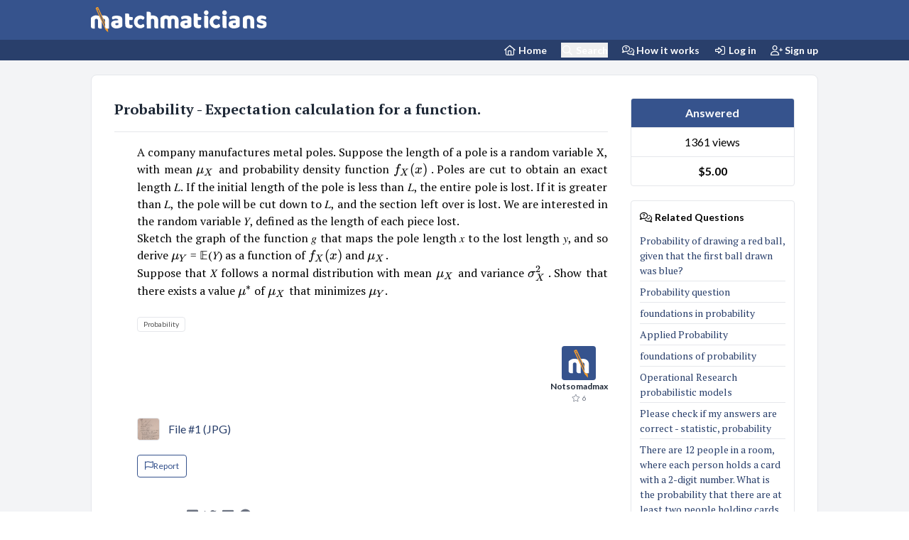

--- FILE ---
content_type: text/html; charset=UTF-8
request_url: https://matchmaticians.com/questions/ju6zuy/probability-expectation-calculation-for-a-function-question
body_size: 13930
content:
<!DOCTYPE html>
<html lang="en">
<head>
    <meta charset="utf-8">

            <meta name="viewport" content="width=device-width, initial-scale=1">
    
    <meta name="csrf-token" content="eu7QsQSQ4E1bwPVO0hirNwyjmFMRdbIfxdSkJiX4">

    <!-- SEO -->
    <title>Probability - Expectation calculation for a function.&nbsp; - Matchmaticians</title>
<meta name="description" content="Question: A company manufactures metal poles. Suppose the length of a pole is a random variable X, with mean $\mu _X$ and probability density function $f_X(x)$ . Poles are cut to o...">
<meta name="keywords" content="Probability">
<link rel="canonical" href="https://matchmaticians.com/questions/ju6zuy/probability-expectation-calculation-for-a-function-question">
<meta property="og:title" content="Probability - Expectation calculation for a function.&nbsp;">
<meta property="og:description" content="Question: A company manufactures metal poles. Suppose the length of a pole is a random variable X, with mean $\mu _X$ and probability density function $f_X(x)$ . Poles are cut to o...">
<meta property="og:type" content="article">
<meta property="article:modified_time" content="2023-01-15 21:20:56">
<meta property="article:author" content="Notsomadmax">
<meta property="article:tag" content="Probability">

<meta name="twitter:title" content="Probability - Expectation calculation for a function.&nbsp;">
<meta name="twitter:description" content="Question: A company manufactures metal poles. Suppose the length of a pole is a random variable X, with mean $\mu _X$ and probability density function $f_X(x)$ . Poles are cut to o...">
<script type="application/ld+json">{"@context":"https://schema.org","@type":"WebPage","name":"Probability - Expectation calculation for a function.&nbsp;","description":"Question: A company manufactures metal poles. Suppose the length of a pole is a random variable X, with mean $\\mu _X$ and probability density function $f_X(x)$ . Poles are cut to o..."}</script>

    <!-- Favicon -->
    <link rel="apple-touch-icon" sizes="57x57" href="/assets/favicon/apple-icon-57x57-new.png">
    <link rel="apple-touch-icon" sizes="60x60" href="/assets/favicon/apple-icon-60x60-new.png">
    <link rel="apple-touch-icon" sizes="72x72" href="/assets/favicon/apple-icon-72x72-new.png">
    <link rel="apple-touch-icon" sizes="76x76" href="/assets/favicon/apple-icon-76x76-new.png">
    <link rel="apple-touch-icon" sizes="114x114" href="/assets/favicon/apple-icon-114x114-new.png">
    <link rel="apple-touch-icon" sizes="120x120" href="/assets/favicon/apple-icon-120x120-new.png">
    <link rel="apple-touch-icon" sizes="144x144" href="/assets/favicon/apple-icon-144x144-new.png">
    <link rel="apple-touch-icon" sizes="152x152" href="/assets/favicon/apple-icon-152x152-new.png">
    <link rel="apple-touch-icon" sizes="180x180" href="/assets/favicon/apple-icon-180x180-new.png">
    <link rel="icon" type="image/png" sizes="192x192" href="/assets/favicon/android-icon-192x192-new.png">
    <link rel="icon" type="image/png" sizes="32x32" href="/assets/favicon/favicon-32x32-new.png">
    <link rel="icon" type="image/png" sizes="96x96" href="/assets/favicon/favicon-96x96-new.png">
    <link rel="icon" type="image/png" sizes="16x16" href="/assets/favicon/favicon-16x16-new.png">
    <link rel="manifest" href="/assets/favicon/manifest-new.json">
    <meta name="msapplication-TileColor" content="#36538d">
    <meta name="msapplication-TileImage" content="/assets/favicon/ms-icon-144x144-new.png">
    <meta name="theme-color" content="#36538d">


    <!-- Styles -->

    <link rel="preload" href="/css/app.css?id=516c04163559b35d367118174eb672a4" as="style"/>
    <link rel="stylesheet" href="/css/app.css?id=516c04163559b35d367118174eb672a4">


    <!-- Fonts -->
    <link rel="preconnect" href="https://fonts.gstatic.com/" crossorigin>
    <link rel="preload" href="https://fonts.googleapis.com/css2?family=Lato:wght@400;500;600;700&display=swap" as="style"/>
    <link rel="preload" href="https://fonts.googleapis.com/css2?family=PT+Serif:wght@400;500;600;700&display=swap" as="style"/>
    <link rel="stylesheet" href="https://fonts.googleapis.com/css2?family=Lato:wght@400;500;600;700&display=swap">
    <link rel="stylesheet" href="https://fonts.googleapis.com/css2?family=PT+Serif:wght@400;500;600;700&display=swap">
    <link rel="stylesheet" href="https://fonts.googleapis.com/css2?family=Handlee&display=swap">


    <link rel="preload" href="/css/katex.min.css" as="style"/>
    <link rel="stylesheet" href="/css/katex.min.css">


    <style >[wire\:loading], [wire\:loading\.delay], [wire\:loading\.inline-block], [wire\:loading\.inline], [wire\:loading\.block], [wire\:loading\.flex], [wire\:loading\.table], [wire\:loading\.grid], [wire\:loading\.inline-flex] {display: none;}[wire\:loading\.delay\.shortest], [wire\:loading\.delay\.shorter], [wire\:loading\.delay\.short], [wire\:loading\.delay\.long], [wire\:loading\.delay\.longer], [wire\:loading\.delay\.longest] {display:none;}[wire\:offline] {display: none;}[wire\:dirty]:not(textarea):not(input):not(select) {display: none;}input:-webkit-autofill, select:-webkit-autofill, textarea:-webkit-autofill {animation-duration: 50000s;animation-name: livewireautofill;}@keyframes livewireautofill { from {} }</style>


                <script type="application/ld+json">
        {
            "@context": "https://schema.org",
            "@type": "BreadcrumbList",
            "itemListElement": [
                {
                    "@type": "ListItem",
                    "position": 1,
                    "name": "Home",
                    "item": "https:\/\/matchmaticians.com"            },
            {
                "@type": "ListItem",
                "position": 2,
                "name": "Probability",
                        "item": "https:\/\/matchmaticians.com\/tags\/probability"            },
            {
                "@type": "ListItem",
                "position": 3,
                "name": "Question",
                "item": "https:\/\/matchmaticians.com\/questions\/ju6zuy\/probability-expectation-calculation-for-a-function-question"            }
        ]
    }





        </script>
    
    <script type="9ee335906450132fad18fcdc-text/javascript">window.Wireui = {hook(hook, callback) {window.addEventListener(`wireui:${hook}`, () => callback())},dispatchHook(hook) {window.dispatchEvent(new Event(`wireui:${hook}`))}}</script>
<script src="https://matchmaticians.com/wireui/assets/scripts?id=be97ebae74d62aa4c86689a6528b707f" defer type="9ee335906450132fad18fcdc-text/javascript"></script>





    

    <script src="/js/app.js?id=c9d3521e356fa23e4042cd88aa35b5b7" defer type="9ee335906450132fad18fcdc-text/javascript"></script>

            <script src="/editor/tinymce/tinymce.min.js" type="9ee335906450132fad18fcdc-text/javascript"></script>
    
    

    <script defer src="/js/katex.min.js" type="9ee335906450132fad18fcdc-text/javascript"></script>
    <script defer src="/js/auto-render.min.js" type="9ee335906450132fad18fcdc-text/javascript"></script>

    <script type="9ee335906450132fad18fcdc-text/javascript">
        window.renderLatex = function () {
            let latex_elements = document.getElementsByClassName('render-latex');

            for (let latex_element of latex_elements) {
                window.renderMathInElement(latex_element, {
                    // output: 'html',
                    strict: false,
                    throwOnError: false,
                    delimiters: [
                        {left: "$$", right: "$$", display: true},
                        {left: "\\[", right: "\\]", display: true},
                        {left: "$", right: "$", display: false},
                        // {left: "\\(", right: "\\)", display: false}
                    ],
                });
            }
        };

        window.renderTippy = function () {
            window.tippy('[data-tippy-content]', {
                delay: [0, 100],
                interactive: true,
                allowHTML: true,
            });
        };

        window.render = function () {
            if (window.tippy) window.renderTippy();

            window.renderLatex();
        };

        document.addEventListener("DOMContentLoaded", window.render);
        document.addEventListener('render', window.render)
    </script>


            <meta http-equiv="Content-Security-Policy" content="upgrade-insecure-requests">
        <script async src="https://www.googletagmanager.com/gtag/js?id=UA-149506705-1" type="9ee335906450132fad18fcdc-text/javascript"></script>
        <script type="9ee335906450132fad18fcdc-text/javascript">
            window.dataLayer = window.dataLayer || [];

            function gtag() {
                dataLayer.push(arguments);
            }

            gtag('js', new Date());
            gtag('config', 'UA-149506705-1', {cookie_flags: 'SameSite=None;Secure'});
        </script>
    

    


</head>


<body class="font-sans antialiased">
<div class="min-h-screen  flex flex-col bg-gray-100">
    <header wire:id="gNZzKIVQ0D9gH3Rxz5pp" wire:initial-data="{&quot;fingerprint&quot;:{&quot;id&quot;:&quot;gNZzKIVQ0D9gH3Rxz5pp&quot;,&quot;name&quot;:&quot;component.header&quot;,&quot;locale&quot;:&quot;en&quot;,&quot;path&quot;:&quot;questions\/ju6zuy\/probability-expectation-calculation-for-a-function-question&quot;,&quot;method&quot;:&quot;GET&quot;,&quot;v&quot;:&quot;acj&quot;},&quot;effects&quot;:{&quot;listeners&quot;:[]},&quot;serverMemo&quot;:{&quot;children&quot;:[],&quot;errors&quot;:[],&quot;htmlHash&quot;:&quot;01a4152c&quot;,&quot;data&quot;:[],&quot;dataMeta&quot;:[],&quot;checksum&quot;:&quot;47943fec65e7db839a9c0e6a0066500d534b41b64aeec3359d25cdbd2fb731d5&quot;}}" class="sticky lg:relative right-0 left-0 top-0 z-10">
    <div class="bg-primary-500 shadow ">
        <div class="container mx-auto">
    <nav class="flex flex-wrap  items-center h-nav mx-2 sm:mx-0">
                <div class="block md:hidden">
                                            <button x-data @click="$dispatch('sidebar')" aria-label="Sidebar Mobile Menu"
                                class="transition-all duration-300 w-[2rem] mr-1 p-1 rounded-full focus:outline-none hover:bg-primary-600 transition-all duration-300">

                            <i class="fa-solid fa-bars text-white text-[1.3rem]"></i>
                        </button>
                                    </div>

                <a href="/" class="flex items-center h-nav" aria-label="Matchmaticians">
                    <img src="/assets/images/logo-main.svg" alt="Matchmaticians"
                         class="h-[1.7rem] md:h-[2.2rem] mb-1 md:-mb-0 ">
                </a>



                <div class="ml-auto md:hidden text-white space-x-3 p-1 mr-2">
                    <a class="cursor-pointer" href="https://matchmaticians.com/ask" aria-label="Ask a Question"><i
                            class="fa-regular fa-pencil fa-fw text-[1.1rem] "></i></a>

                                            <a class="cursor-pointer" href="/blogs/how-it-works" aria-label="How it works"><i
                                class="fa-regular fa-comments-question-check fa-fw text-[1.1rem]"></i></a>
                    
                    <button class="cursor-pointer" wire:click="$emit('toggleSearchDialog')" aria-label="Search"><i
                            class="fa-regular fa-magnifying-glass fa-fw text-[1.1rem] fa-flip-horizontal"></i>
                    </button>
                </div>


            </nav>
</div>
    </div>

    <div class="bg-primary-600 hidden md:block">
        <div class="container mx-auto">
    <nav class="py-1 flex justify-end space-x-5 font-bold text-white text-sm">
                <a class="text-white" href="/" aria-label="Home Page">
                    <span class="/"><i class="fa-regular fa-house fa-fw "></i> Home</span>
                </a>


                <button class="text-white cursor-pointer" wire:click="$emit('toggleSearchDialog')" aria-label="Search"><i
                        class="fa-regular fa-magnifying-glass fa-fw"></i> Search</button>


                <a class="text-white " href="/blogs/how-it-works" aria-label="How it works">
                    <i class="fa-regular fa-comments-question-check fa-fw"></i> How it works
                </a>

                                    <a class="text-white " href="https://matchmaticians.com/login" aria-label="Login">
                        <i class="fa-regular fa-right-to-bracket fa-fw"></i> Log in
                    </a>

                    <a class="text-white " href="https://matchmaticians.com/register" aria-label="Sign up">
                        <i class="fa-regular fa-user-plus fa-fw"></i> Sign up
                    </a>
                

                
            </nav>
</div>
    </div>

</header>

<!-- Livewire Component wire-end:gNZzKIVQ0D9gH3Rxz5pp -->    <aside wire:id="H7aq3f27J6ThulLWgnXe" wire:initial-data="{&quot;fingerprint&quot;:{&quot;id&quot;:&quot;H7aq3f27J6ThulLWgnXe&quot;,&quot;name&quot;:&quot;component.sidebar&quot;,&quot;locale&quot;:&quot;en&quot;,&quot;path&quot;:&quot;questions\/ju6zuy\/probability-expectation-calculation-for-a-function-question&quot;,&quot;method&quot;:&quot;GET&quot;,&quot;v&quot;:&quot;acj&quot;},&quot;effects&quot;:{&quot;listeners&quot;:[]},&quot;serverMemo&quot;:{&quot;children&quot;:[],&quot;errors&quot;:[],&quot;htmlHash&quot;:&quot;57193ac7&quot;,&quot;data&quot;:[],&quot;dataMeta&quot;:[],&quot;checksum&quot;:&quot;b3bd542df421d663bac5b95d3463395ea8efe17e5d621c2f77263ffc03adc58a&quot;}}" x-cloak x-data="sidebar()" @sidebar.window="toggleSidebar"
       class="sidebar relative flex items-start block md:hidden">

    <div x-cloak wire:ignore :class="{'w-64': sidebarOpen, 'w-0': !sidebarOpen}"
         class="select-none fixed top-0 bottom-0 left-0 z-30 block w-64 h-full min-h-screen overflow-y-auto text-gray-400 transition-all duration-300 ease-in-out bg-gray-900 shadow-lg overflow-x-hidden">

        <div class="flex flex-col items-stretch justify-between h-full whitespace-nowrap"
             @click.away="sidebarOpen = false"
             x-show="sidebarOpen">
            <div class="flex flex-col flex-shrink-0 w-full">
                <div class="flex items-center justify-between px-5 text-center h-nav transition-all duration-300">
                    <a href="/">
                        <img src="/assets/images/logo-main.svg" alt="Matchmaticians"
                             class="h-[1.5rem]  mb-1 md:-mb-0 ">
                    </a>
                    <button @click="sidebarOpen = !sidebarOpen"
                            :class="{'hover:bg-gray-300': !sidebarOpen, 'hover:bg-gray-700': sidebarOpen}"
                            class="transition-all duration-300  w-8 p-1  rounded-full focus:outline-none">
                        <svg viewBox="0 0 20 20" class="w-6 h-6 fill-current"
                             :class="{'text-gray-600': !sidebarOpen, 'text-gray-300': sidebarOpen}">
                            <path x-show="sidebarOpen" fill-rule="evenodd"
                                  d="M4.293 4.293a1 1 0 011.414 0L10 8.586l4.293-4.293a1 1 0 111.414 1.414L11.414 10l4.293 4.293a1 1 0 01-1.414 1.414L10 11.414l-4.293 4.293a1 1 0 01-1.414-1.414L8.586 10 4.293 5.707a1 1 0 010-1.414z"
                                  clip-rule="evenodd"></path>
                        </svg>
                    </button>
                </div>

                <nav>
                    <div class="flex-grow md:block md:overflow-y-auto overflow-x-hidden"
                         :class="{'opacity-1': sidebarOpen, 'opacity-0': !sidebarOpen}">

                        <ul>
                            <li>
                                <a class="flex items-center px-2 py-3 hover:bg-gray-800 focus:bg-gray-800 hover:text-gray-400 focus:outline-none focus:ring "
                                   href="/">
                                    <span class="mx-4"><i class="fa-regular fa-house fa-fw mr-2"></i> Home</span>
                                </a>
                            </li>

                            
                            
                            <li>
                                <span
                                    class="flex items-center px-2 py-3 hover:bg-gray-800 focus:bg-gray-800 hover:text-gray-400 focus:outline-none focus:ring cursor-pointer"
                                    wire:click="$emit('toggleSearchDialog')"><span class="mx-4"><i
                                            class="fa-regular fa-magnifying-glass fa-fw mr-2"></i> Search</span></span>
                            </li>


                            <li>
                                <a class="flex items-center px-2 py-3 hover:bg-gray-800 focus:bg-gray-800 hover:text-gray-400 focus:outline-none focus:ring "
                                   href="/blogs/how-it-works">
                                    <span class="mx-4"><i
                                            class="fa-regular fa-comments-question-check fa-fw mr-2"></i> How it works</span>
                                </a>
                            </li>


                            <li>
                                <a class="flex items-center px-2 py-3 hover:bg-gray-800 focus:bg-gray-800 hover:text-gray-400 focus:outline-none focus:ring "
                                   href="https://matchmaticians.com/ask">
                                    <span class="mx-4"><i
                                            class="fa-regular fa-pencil fa-fw mr-2"></i> Ask Question</span>
                                </a>
                            </li>


                            
                            <li>
                                <a class="flex items-center px-2 py-3 hover:bg-gray-800 focus:bg-gray-800 hover:text-gray-400 focus:outline-none focus:ring "
                                   href="https://matchmaticians.com/tags">
                                    <span class="mx-4"><i
                                            class="fa-regular fa-tags fa-fw mr-2"></i> Tags</span>
                                </a>
                            </li>

                            <li>
                                <a class="flex items-center px-2 py-3 hover:bg-gray-800 focus:bg-gray-800 hover:text-gray-400 focus:outline-none focus:ring "
                                   href="https://matchmaticians.com/supports/create">
                                    <span class="mx-4"><i
                                            class="fa-regular fa-headset fa-fw mr-2"></i> Support</span>
                                </a>
                            </li>


                            <li>
                                <a class="flex items-center px-2 py-3 hover:bg-gray-800 focus:bg-gray-800 hover:text-gray-400 focus:outline-none focus:ring "
                                   href="https://matchmaticians.com/affiliates">
                                    <span class="mx-4"><i
                                            class="fa-regular fa-bullseye-arrow fa-fw mr-2"></i> Affiliate Program</span>
                                </a>
                            </li>


                                                            <li>
                                    <a class="flex items-center px-2 py-3 hover:bg-gray-800 focus:bg-gray-800 hover:text-gray-400 focus:outline-none focus:ring "
                                       href="https://matchmaticians.com/login">
                                        <span class="mx-4"><i
                                                class="fa-regular fa-arrow-right-to-bracket fa-fw mr-2"></i> Log in</span>
                                    </a>
                                </li>
                                <li>
                                    <a class="flex items-center px-2 py-3 hover:bg-gray-800 focus:bg-gray-800 hover:text-gray-400 focus:outline-none focus:ring "
                                       href="https://matchmaticians.com/register">
                                        <span class="mx-4"><i
                                                class="fa-regular fa-user-plus fa-fw mr-2"></i> Sign up</span>
                                    </a>
                                </li>
                            


                                                    </ul>


                    </div>
                </nav>
            </div>


        </div>
    </div>
</aside>

<!-- Livewire Component wire-end:H7aq3f27J6ThulLWgnXe -->
    
    <div class="container"
     x-data="{&quot;show&quot;:true,&quot;style&quot;:&quot;success&quot;,&quot;message&quot;:null}"
     style="display: none;"
     x-show="show && message"
     x-init="
                document.addEventListener('banner-message', event => {
                    style = event.detail.style;
                    message = event.detail.message;
                    show = true;
                });
            ">

<div class="mt-5 rounded mx-5 lg:mx-0" :class="{ 'bg-primary-500': style == 'success', 'bg-red-700': style == 'danger', 'bg-gray-500': style != 'success' && style != 'danger' }">


    <div class="max-w-screen-xl mx-auto py-2 px-3 sm:px-6 lg:px-8">
        <div class="flex items-center justify-between flex-wrap">
            <div class="w-0 flex-1 flex items-center min-w-0">
                <span class="flex p-2 rounded-lg" :class="{ 'bg-primary-600': style == 'success', 'bg-red-600': style == 'danger' }">
                    <svg x-show="style == 'success'" class="h-4 w-4 text-white" xmlns="http://www.w3.org/2000/svg" fill="none" viewBox="0 0 24 24" stroke="currentColor">
                        <path stroke-linecap="round" stroke-linejoin="round" stroke-width="2" d="M9 12l2 2 4-4m6 2a9 9 0 11-18 0 9 9 0 0118 0z" />
                    </svg>
                    <svg x-show="style == 'danger'" class="h-4 w-4 text-white" xmlns="http://www.w3.org/2000/svg" fill="none" viewBox="0 0 24 24" stroke="currentColor">
                        <path stroke-linecap="round" stroke-linejoin="round" stroke-width="2" d="M12 8v4m0 4h.01M21 12a9 9 0 11-18 0 9 9 0 0118 0z" />
                    </svg>
                    <svg x-show="style != 'success' && style != 'danger'" class="h-4 w-4 text-white" xmlns="http://www.w3.org/2000/svg" fill="none" viewBox="0 0 24 24" stroke="currentColor">
                        <path stroke-linecap="round" stroke-linejoin="round" stroke-width="2" d="M13 16h-1v-4h-1m1-4h.01M21 12a9 9 0 11-18 0 9 9 0 0118 0z" />
                    </svg>
                </span>

                <p class="ml-3 font-medium text-sm text-white truncate" x-text="message"></p>
            </div>

            <div class="shrink-0 sm:ml-3">
                <button
                    type="button"
                    class="-mr-1 flex p-2 rounded-md focus:outline-none sm:-mr-2 transition"
                    :class="{ 'hover:bg-indigo-600 focus:bg-indigo-600': style == 'success', 'hover:bg-red-600 focus:bg-red-600': style == 'danger' }"
                    aria-label="Dismiss"
                    x-on:click="show = false">
                    <svg class="h-5 w-5 text-white" xmlns="http://www.w3.org/2000/svg" fill="none" viewBox="0 0 24 24" stroke="currentColor">
                        <path stroke-linecap="round" stroke-linejoin="round" stroke-width="2" d="M6 18L18 6M6 6l12 12" />
                    </svg>
                </button>
            </div>
        </div>
    </div>
</div>
</div>

    <main>
        
                    <div wire:id="Y4o82WVnmmiYU4WrwkyC" wire:initial-data="{&quot;fingerprint&quot;:{&quot;id&quot;:&quot;Y4o82WVnmmiYU4WrwkyC&quot;,&quot;name&quot;:&quot;questions.show-question&quot;,&quot;locale&quot;:&quot;en&quot;,&quot;path&quot;:&quot;questions\/ju6zuy\/probability-expectation-calculation-for-a-function-question&quot;,&quot;method&quot;:&quot;GET&quot;,&quot;v&quot;:&quot;acj&quot;},&quot;effects&quot;:{&quot;dispatches&quot;:[{&quot;event&quot;:&quot;render&quot;,&quot;data&quot;:null}],&quot;listeners&quot;:[&quot;ShowQuestion&quot;],&quot;path&quot;:&quot;https:\/\/matchmaticians.com\/questions\/ju6zuy\/probability-expectation-calculation-for-a-function-question&quot;},&quot;serverMemo&quot;:{&quot;children&quot;:{&quot;l968223640-0&quot;:{&quot;id&quot;:&quot;xHRcPA4An2Wmu6wru6NN&quot;,&quot;tag&quot;:&quot;div&quot;},&quot;l968223640-2&quot;:{&quot;id&quot;:&quot;f1O6uF4g7W7i9kU8rFrf&quot;,&quot;tag&quot;:&quot;div&quot;},&quot;tags-ju6zuy&quot;:{&quot;id&quot;:&quot;WmfX56c4YFq2LHH2URxI&quot;,&quot;tag&quot;:&quot;div&quot;},&quot;l968223640-4&quot;:{&quot;id&quot;:&quot;eJHZFof9UHn6b1pGQK0o&quot;,&quot;tag&quot;:&quot;div&quot;},&quot;l968223640-5&quot;:{&quot;id&quot;:&quot;xpLFfvbGsobhjEx0oEqx&quot;,&quot;tag&quot;:&quot;div&quot;},&quot;l968223640-9&quot;:{&quot;id&quot;:&quot;bfXdMFmle4uyC4JkCH7T&quot;,&quot;tag&quot;:&quot;div&quot;},&quot;l968223640-10&quot;:{&quot;id&quot;:&quot;Vxoeo7QKM49GkPhxIKbS&quot;,&quot;tag&quot;:&quot;div&quot;},&quot;l968223640-13&quot;:{&quot;id&quot;:&quot;D9Q3g4OCT2hzNSbS8qwG&quot;,&quot;tag&quot;:&quot;div&quot;},&quot;l968223640-20&quot;:{&quot;id&quot;:&quot;HGBfpjt1mKmNApNx1ZqH&quot;,&quot;tag&quot;:&quot;div&quot;}},&quot;errors&quot;:[],&quot;htmlHash&quot;:&quot;24db39a8&quot;,&quot;data&quot;:{&quot;question&quot;:[]},&quot;dataMeta&quot;:{&quot;models&quot;:{&quot;question&quot;:{&quot;class&quot;:&quot;App\\Models\\Question&quot;,&quot;id&quot;:101142,&quot;relations&quot;:[&quot;user&quot;,&quot;user.media&quot;,&quot;user.roles&quot;,&quot;user.permissions&quot;,&quot;tags&quot;,&quot;media&quot;],&quot;connection&quot;:&quot;mysql&quot;,&quot;collectionClass&quot;:null}}},&quot;checksum&quot;:&quot;fee11948f72f2ae891dfdd5c4f56fba1963b6eba74f39c8e26f929690a0699f4&quot;}}" class="container mx-auto py-0 sm:py-5 space-y-5 flex flex-col">
    <div class="card bg-white sm:border rounded sm:rounded-lg" >
    
            <div class="card-body p-5 lg:p-8">
            <div class="block lg:flex space-x-0  lg:space-x-8 space-y-5 lg:space-y-0">
            <div class="lg:w-9/12 ">
                                
            
            <div class="space-y-12 pb-24" id="question">

        <section >
            <h1 class="text-xl font-bold mb-4 pb-4 border-b text-gray-800 title"><a href="https://matchmaticians.com/questions/ju6zuy/probability-expectation-calculation-for-a-function-question"
                   class="render-latex katex-inline text-gray-800">Probability - Expectation calculation for a function.&nbsp;</a></h1>
    
    <div class=" ml-0 md:ml-8">
        <div class="space-y-5" id="question">
                <div class="flex ">
                    
                    <div wire:id="f1O6uF4g7W7i9kU8rFrf" wire:initial-data="{&quot;fingerprint&quot;:{&quot;id&quot;:&quot;f1O6uF4g7W7i9kU8rFrf&quot;,&quot;name&quot;:&quot;questions.question-text-body&quot;,&quot;locale&quot;:&quot;en&quot;,&quot;path&quot;:&quot;questions\/ju6zuy\/probability-expectation-calculation-for-a-function-question&quot;,&quot;method&quot;:&quot;GET&quot;,&quot;v&quot;:&quot;acj&quot;},&quot;effects&quot;:{&quot;listeners&quot;:[]},&quot;serverMemo&quot;:{&quot;children&quot;:[],&quot;errors&quot;:[],&quot;htmlHash&quot;:&quot;c01e2c5d&quot;,&quot;data&quot;:{&quot;text&quot;:&quot;A company manufactures metal poles. Suppose the length of a pole is a random variable X, with mean $\\mu _X$ and probability density function &lt;span class=\&quot;math-element\&quot;&gt;$f_X(x)$&lt;\/span&gt; . Poles are cut to obtain an exact length \ud835\udc3f. If the initial length of the pole is less than \ud835\udc3f, the entire pole is lost. If it is greater than \ud835\udc3f, the pole will be cut down to \ud835\udc3f, and the section left over is lost. We are interested in the random variable \ud835\udc4c, defined as the length of each piece lost. &lt;br&gt;Sketch the graph of the function \ud835\udc54 that maps the pole length \ud835\udc65 to the lost length \ud835\udc66, and so derive $\\mu _Y$ = \ud835\udd3c(\ud835\udc4c) as a function of $f_X(x)$ and $\\mu _X$.&lt;br&gt;Suppose that \ud835\udc4b follows a normal distribution with mean &lt;span class=\&quot;math-element\&quot;&gt;$\\mu _X$&lt;\/span&gt; and variance &lt;span class=\&quot;math-element\&quot;&gt;$\\sigma _X ^2$&lt;\/span&gt; . Show that there exists a value &lt;span class=\&quot;math-element\&quot;&gt;$\\mu ^*$&lt;\/span&gt; of $\\mu _X$ that minimizes $\\mu _Y$.&quot;},&quot;dataMeta&quot;:[],&quot;checksum&quot;:&quot;80d387d0b7ff6d4331105193af61aa156fb0068cca181b3e420eb764b5c9418e&quot;}}">
    <div class="text-justify render-latex break-words-all content overflow-x-auto overflow-y-clip "><!DOCTYPE html PUBLIC "-//W3C//DTD HTML 4.0 Transitional//EN" "http://www.w3.org/TR/REC-html40/loose.dtd">
<html><body><p>A company manufactures metal poles. Suppose the length of a pole is a random variable X, with mean $\mu _X$ and probability density function <span class="math-element">$f_X(x)$</span> . Poles are cut to obtain an exact length &#119871;. If the initial length of the pole is less than &#119871;, the entire pole is lost. If it is greater than &#119871;, the pole will be cut down to &#119871;, and the section left over is lost. We are interested in the random variable &#119884;, defined as the length of each piece lost. <br>Sketch the graph of the function &#119892; that maps the pole length &#119909; to the lost length &#119910;, and so derive $\mu _Y$ = &#120124;(&#119884;) as a function of $f_X(x)$ and $\mu _X$.<br>Suppose that &#119883; follows a normal distribution with mean <span class="math-element">$\mu _X$</span> and variance <span class="math-element">$\sigma _X ^2$</span> . Show that there exists a value <span class="math-element">$\mu ^*$</span> of $\mu _X$ that minimizes $\mu _Y$.</p><script src="/cdn-cgi/scripts/7d0fa10a/cloudflare-static/rocket-loader.min.js" data-cf-settings="9ee335906450132fad18fcdc-|49" defer></script></body></html>
</div>
</div>

<!-- Livewire Component wire-end:f1O6uF4g7W7i9kU8rFrf -->                </div>

                <div wire:id="WmfX56c4YFq2LHH2URxI" wire:initial-data="{&quot;fingerprint&quot;:{&quot;id&quot;:&quot;WmfX56c4YFq2LHH2URxI&quot;,&quot;name&quot;:&quot;questions.question-tag-buttons&quot;,&quot;locale&quot;:&quot;en&quot;,&quot;path&quot;:&quot;questions\/ju6zuy\/probability-expectation-calculation-for-a-function-question&quot;,&quot;method&quot;:&quot;GET&quot;,&quot;v&quot;:&quot;acj&quot;},&quot;effects&quot;:{&quot;listeners&quot;:[]},&quot;serverMemo&quot;:{&quot;children&quot;:[],&quot;errors&quot;:[],&quot;htmlHash&quot;:&quot;cab6d25a&quot;,&quot;data&quot;:{&quot;tags&quot;:[]},&quot;dataMeta&quot;:{&quot;modelCollections&quot;:{&quot;tags&quot;:{&quot;class&quot;:&quot;App\\Models\\Tag&quot;,&quot;id&quot;:[100004],&quot;relations&quot;:[],&quot;connection&quot;:&quot;mysql&quot;,&quot;collectionClass&quot;:null}}},&quot;checksum&quot;:&quot;d999b53678c438d6271a1452fca7169b3daa548259a329661409207901ad5ad7&quot;}}" class="tags">
            <a wire:loading.attr="disabled" wire:loading.class="!cursor-wait" href="https://matchmaticians.com/tags/probability" class="outline-none inline-flex justify-center items-center group transition-all ease-in duration-150 focus:ring-2 focus:ring-offset-2 hover:shadow-sm disabled:opacity-80 disabled:cursor-not-allowed rounded gap-x-0.5 text-2xs px-2 py-0.5     border text-slate-500 hover:bg-slate-100 ring-slate-200
    dark:ring-slate-600 dark:border-slate-500 dark:hover:bg-slate-700
    dark:ring-offset-slate-800 dark:text-slate-400" wire:key="tag-100004">
    
    Probability

    
    </a>
    </div>

<!-- Livewire Component wire-end:WmfX56c4YFq2LHH2URxI -->
                <div wire:id="eJHZFof9UHn6b1pGQK0o" wire:initial-data="{&quot;fingerprint&quot;:{&quot;id&quot;:&quot;eJHZFof9UHn6b1pGQK0o&quot;,&quot;name&quot;:&quot;questions.question-avatar-and-date-component&quot;,&quot;locale&quot;:&quot;en&quot;,&quot;path&quot;:&quot;questions\/ju6zuy\/probability-expectation-calculation-for-a-function-question&quot;,&quot;method&quot;:&quot;GET&quot;,&quot;v&quot;:&quot;acj&quot;},&quot;effects&quot;:{&quot;listeners&quot;:[]},&quot;serverMemo&quot;:{&quot;children&quot;:{&quot;l3484356666-0&quot;:{&quot;id&quot;:&quot;ywEiSSNNTV2dyj0D0fOC&quot;,&quot;tag&quot;:&quot;div&quot;}},&quot;errors&quot;:[],&quot;htmlHash&quot;:&quot;721b5423&quot;,&quot;data&quot;:{&quot;question&quot;:[],&quot;user&quot;:[],&quot;carbon&quot;:&quot;2021-11-08T06:58:12-0800&quot;},&quot;dataMeta&quot;:{&quot;models&quot;:{&quot;question&quot;:{&quot;class&quot;:&quot;App\\Models\\Question&quot;,&quot;id&quot;:101142,&quot;relations&quot;:[&quot;user&quot;,&quot;user.media&quot;,&quot;user.roles&quot;,&quot;user.permissions&quot;,&quot;tags&quot;],&quot;connection&quot;:&quot;mysql&quot;,&quot;collectionClass&quot;:null},&quot;user&quot;:{&quot;class&quot;:&quot;App\\Models\\User&quot;,&quot;id&quot;:101913,&quot;relations&quot;:[&quot;media&quot;,&quot;roles&quot;,&quot;permissions&quot;],&quot;connection&quot;:&quot;mysql&quot;,&quot;collectionClass&quot;:null}},&quot;dates&quot;:{&quot;carbon&quot;:&quot;illuminate&quot;}},&quot;checksum&quot;:&quot;ec1935b7de140037dbcf487255562b434d02e53a8584f3cdf049fd84c53de8ba&quot;}}" class="flex justify-between flex-row-reverse items-center">
    <div wire:id="ywEiSSNNTV2dyj0D0fOC" wire:initial-data="{&quot;fingerprint&quot;:{&quot;id&quot;:&quot;ywEiSSNNTV2dyj0D0fOC&quot;,&quot;name&quot;:&quot;questions.user-avatar-name-component&quot;,&quot;locale&quot;:&quot;en&quot;,&quot;path&quot;:&quot;questions\/ju6zuy\/probability-expectation-calculation-for-a-function-question&quot;,&quot;method&quot;:&quot;GET&quot;,&quot;v&quot;:&quot;acj&quot;},&quot;effects&quot;:{&quot;listeners&quot;:[]},&quot;serverMemo&quot;:{&quot;children&quot;:[],&quot;errors&quot;:[],&quot;htmlHash&quot;:&quot;fd33d7bc&quot;,&quot;data&quot;:{&quot;type&quot;:&quot;&quot;,&quot;user&quot;:[]},&quot;dataMeta&quot;:{&quot;models&quot;:{&quot;user&quot;:{&quot;class&quot;:&quot;App\\Models\\User&quot;,&quot;id&quot;:101913,&quot;relations&quot;:[&quot;media&quot;,&quot;roles&quot;,&quot;permissions&quot;],&quot;connection&quot;:&quot;mysql&quot;,&quot;collectionClass&quot;:null}}},&quot;checksum&quot;:&quot;3762104fb2e9a41212eb585c5ff3949baf07af1522733702d7e64e317283eac6&quot;}}" class="inline-block">
        <a href="https://matchmaticians.com/users/w5lq08" class="flex flex-col justify-center items-center" rel="noopener nofollow">
            <img class="w-12 h-12 rounded" src="/assets/images/logo-1x1.svg" alt="Notsomadmax">
            <span
                class="text-xs font-bold text-center text-gray-800 whitespace-nowrap">Notsomadmax</span>
        </a>

        <div class="text-2xs text-center text-gray-500"><i class="fa-light fa-star"></i> 6</div>
    </div>


<!-- Livewire Component wire-end:ywEiSSNNTV2dyj0D0fOC -->
    
    </div>

<!-- Livewire Component wire-end:eJHZFof9UHn6b1pGQK0o -->
                <div wire:id="xpLFfvbGsobhjEx0oEqx" wire:initial-data="{&quot;fingerprint&quot;:{&quot;id&quot;:&quot;xpLFfvbGsobhjEx0oEqx&quot;,&quot;name&quot;:&quot;component.question-files-component&quot;,&quot;locale&quot;:&quot;en&quot;,&quot;path&quot;:&quot;questions\/ju6zuy\/probability-expectation-calculation-for-a-function-question&quot;,&quot;method&quot;:&quot;GET&quot;,&quot;v&quot;:&quot;acj&quot;},&quot;effects&quot;:{&quot;listeners&quot;:[&quot;ShowQuestion&quot;]},&quot;serverMemo&quot;:{&quot;children&quot;:[],&quot;errors&quot;:[],&quot;htmlHash&quot;:&quot;fd063ce9&quot;,&quot;data&quot;:{&quot;model&quot;:[],&quot;question&quot;:[]},&quot;dataMeta&quot;:{&quot;models&quot;:{&quot;model&quot;:{&quot;class&quot;:&quot;App\\Models\\Question&quot;,&quot;id&quot;:101142,&quot;relations&quot;:[&quot;user&quot;,&quot;user.media&quot;,&quot;user.roles&quot;,&quot;user.permissions&quot;,&quot;tags&quot;,&quot;media&quot;],&quot;connection&quot;:&quot;mysql&quot;,&quot;collectionClass&quot;:null},&quot;question&quot;:{&quot;class&quot;:&quot;App\\Models\\Question&quot;,&quot;id&quot;:101142,&quot;relations&quot;:[&quot;user&quot;,&quot;user.media&quot;,&quot;user.roles&quot;,&quot;user.permissions&quot;,&quot;tags&quot;,&quot;media&quot;],&quot;connection&quot;:&quot;mysql&quot;,&quot;collectionClass&quot;:null}}},&quot;checksum&quot;:&quot;ceaf124cc86d26b037596b85ec1467205425a872fc3783d73c019ea23850de39&quot;}}" class="flex flex-col  my-3  space-y-2">
                        <div wire:key="file-1925" class="flex flex-wrap items-center">
            <a class="link  flex flex-wrap items-center my-auto" target="_blank"
               href="https://matchmaticians.com/storage/question/101142/20211108_002125.jpg">
                <img class="h-8 w-8 rounded mr-3 border" src="https://matchmaticians.com/storage/question/101142/thumb/20211108_002125-preview.jpg"
                     alt="Matchmaticians Probability - Expectation calculation for a function.&amp;nbsp; File #1">
                <span>File #1 <span class="uppercase">(jpg)</span></span>
            </a>

            
                    </div>
    </div>

<!-- Livewire Component wire-end:xpLFfvbGsobhjEx0oEqx -->

                <div class="flex flex-wrap space-x-1 items-center">
                    
                    
                    
                                            <a wire:loading.attr="disabled" wire:loading.class="!cursor-wait" href="https://matchmaticians.com/login" class="outline-none inline-flex justify-center items-center group transition-all ease-in duration-150 focus:ring-2 focus:ring-offset-2 hover:shadow-sm disabled:opacity-80 disabled:cursor-not-allowed rounded gap-x-1 text-xs px-2.5 py-1.5     ring-primary-500 text-primary-500 border border-primary-500 hover:bg-primary-50
    dark:ring-offset-slate-800 dark:hover:bg-slate-700" rel="noopener nofollow">
    
    <i class="fa-regular fa-flag"></i> Report

    
    </a>

                    
                    <div wire:id="bfXdMFmle4uyC4JkCH7T" wire:initial-data="{&quot;fingerprint&quot;:{&quot;id&quot;:&quot;bfXdMFmle4uyC4JkCH7T&quot;,&quot;name&quot;:&quot;edits.edits-index-button-component&quot;,&quot;locale&quot;:&quot;en&quot;,&quot;path&quot;:&quot;questions\/ju6zuy\/probability-expectation-calculation-for-a-function-question&quot;,&quot;method&quot;:&quot;GET&quot;,&quot;v&quot;:&quot;acj&quot;},&quot;effects&quot;:{&quot;listeners&quot;:[]},&quot;serverMemo&quot;:{&quot;children&quot;:[],&quot;errors&quot;:[],&quot;htmlHash&quot;:&quot;aff0e227&quot;,&quot;data&quot;:{&quot;model&quot;:[]},&quot;dataMeta&quot;:{&quot;models&quot;:{&quot;model&quot;:{&quot;class&quot;:&quot;App\\Models\\Question&quot;,&quot;id&quot;:101142,&quot;relations&quot;:[&quot;user&quot;,&quot;user.media&quot;,&quot;user.roles&quot;,&quot;user.permissions&quot;,&quot;tags&quot;,&quot;media&quot;],&quot;connection&quot;:&quot;mysql&quot;,&quot;collectionClass&quot;:null}}},&quot;checksum&quot;:&quot;5634c4c14cd260bffa73a899b516d98be3a65e4df9611de95e54e5ce1f46bb3b&quot;}}" class="!ml-auto">
    </div>

<!-- Livewire Component wire-end:bfXdMFmle4uyC4JkCH7T -->                </div>

                <ul class="flex space-x-2 text-gray-500 text-lg !mt-10 social-links ">
                    <li class="text-gray-700 text-base my-auto"><span>Share on:</span></li>
                    <li>
                        <a href="https://www.facebook.com/sharer/sharer.php?u=https://matchmaticians.com/questions/ju6zuy/probability-expectation-calculation-for-a-function-question"
                           class="social-button hover:text-gray-700 transition-all" id="" title=""
                           rel="noopener nofollow"><span class="fab fa-facebook-square"></span></a>
                    </li>
                    <li>
                        <a href="https://twitter.com/intent/tweet?text=Probability+-+Expectation+calculation+for+a+function.%26nbsp%3B&amp;url=https://matchmaticians.com/questions/ju6zuy/probability-expectation-calculation-for-a-function-question"
                           class="social-button hover:text-gray-700 transition-all" id="" title=""
                           rel="noopener nofollow"><span class="fab fa-twitter"></span></a>
                    </li>

                    <li>
                        <a href="https://www.linkedin.com/sharing/share-offsite?mini=true&amp;url=https://matchmaticians.com/questions/ju6zuy/probability-expectation-calculation-for-a-function-question&amp;title=Probability+-+Expectation+calculation+for+a+function.%26nbsp%3B&amp;summary="
                           class="social-button hover:text-gray-700 transition-all" id="" title=""
                           rel="noopener nofollow"><span class="fab fa-linkedin"></span></a>
                    </li>

                    <li><a target="_blank"
                           href="https://www.reddit.com/submit?title=Probability+-+Expectation+calculation+for+a+function.%26nbsp%3B&amp;url=https://matchmaticians.com/questions/ju6zuy/probability-expectation-calculation-for-a-function-question"
                           class="social-button hover:text-gray-700 transition-all" id="" title=""
                           rel="noopener nofollow"><span class="fab fa-reddit"></span></a></li>

                                    </ul>

                <div wire:id="Vxoeo7QKM49GkPhxIKbS" wire:initial-data="{&quot;fingerprint&quot;:{&quot;id&quot;:&quot;Vxoeo7QKM49GkPhxIKbS&quot;,&quot;name&quot;:&quot;comments.comment-section&quot;,&quot;locale&quot;:&quot;en&quot;,&quot;path&quot;:&quot;questions\/ju6zuy\/probability-expectation-calculation-for-a-function-question&quot;,&quot;method&quot;:&quot;GET&quot;,&quot;v&quot;:&quot;acj&quot;},&quot;effects&quot;:{&quot;listeners&quot;:[&quot;IndexComment&quot;]},&quot;serverMemo&quot;:{&quot;children&quot;:[],&quot;errors&quot;:[],&quot;htmlHash&quot;:&quot;eb1804ab&quot;,&quot;data&quot;:{&quot;post&quot;:[]},&quot;dataMeta&quot;:{&quot;models&quot;:{&quot;post&quot;:{&quot;class&quot;:&quot;App\\Models\\Question&quot;,&quot;id&quot;:101142,&quot;relations&quot;:[&quot;user&quot;,&quot;user.media&quot;,&quot;user.roles&quot;,&quot;user.permissions&quot;,&quot;tags&quot;,&quot;media&quot;],&quot;connection&quot;:&quot;mysql&quot;,&quot;collectionClass&quot;:null}}},&quot;checksum&quot;:&quot;2203b83196c5a9ed46f7e0a58ae865ec93e3ccc4bba75db25dc924c7a3593f35&quot;}}" id="comments-question">
    
    </div>

<!-- Livewire Component wire-end:Vxoeo7QKM49GkPhxIKbS -->            </div>
    </div>
</section>


        
        

                    <section >
            <h2 class="text-xl font-bold mb-4 pb-4 border-b text-gray-800">Answer</h2>
    
    <div class=" ml-0 md:ml-8">
        <div wire:id="D9Q3g4OCT2hzNSbS8qwG" wire:initial-data="{&quot;fingerprint&quot;:{&quot;id&quot;:&quot;D9Q3g4OCT2hzNSbS8qwG&quot;,&quot;name&quot;:&quot;answers.index-answer&quot;,&quot;locale&quot;:&quot;en&quot;,&quot;path&quot;:&quot;questions\/ju6zuy\/probability-expectation-calculation-for-a-function-question&quot;,&quot;method&quot;:&quot;GET&quot;,&quot;v&quot;:&quot;acj&quot;},&quot;effects&quot;:{&quot;listeners&quot;:[&quot;IndexAnswer&quot;,&quot;ShowQuestion&quot;]},&quot;serverMemo&quot;:{&quot;children&quot;:{&quot;l2892589865-0&quot;:{&quot;id&quot;:&quot;hzsTTVNz03lQt5cjR7v6&quot;,&quot;tag&quot;:&quot;div&quot;},&quot;l2892589865-2&quot;:{&quot;id&quot;:&quot;26lTjizCR9ozA7edytGl&quot;,&quot;tag&quot;:&quot;div&quot;},&quot;l2892589865-3&quot;:{&quot;id&quot;:&quot;FULUZHizlr5nYJwJRGQM&quot;,&quot;tag&quot;:&quot;div&quot;},&quot;l2892589865-9&quot;:{&quot;id&quot;:&quot;iKsTHicZedbZxXPahPIj&quot;,&quot;tag&quot;:&quot;div&quot;}},&quot;errors&quot;:[],&quot;htmlHash&quot;:&quot;bd87fb59&quot;,&quot;data&quot;:{&quot;question&quot;:[]},&quot;dataMeta&quot;:{&quot;models&quot;:{&quot;question&quot;:{&quot;class&quot;:&quot;App\\Models\\Question&quot;,&quot;id&quot;:101142,&quot;relations&quot;:[&quot;user&quot;,&quot;user.media&quot;,&quot;user.roles&quot;,&quot;user.permissions&quot;,&quot;tags&quot;,&quot;media&quot;],&quot;connection&quot;:&quot;mysql&quot;,&quot;collectionClass&quot;:null}}},&quot;checksum&quot;:&quot;36b37462a18b7635635755aa0b927aac84dace388091b44c08b01e93f14227f4&quot;}}" id="answers" class="space-y-10 flex flex-col">
            <div class="space-y-5 " id="answer-100914"
             wire:key="answer-100914">

                                    <div wire:id="hzsTTVNz03lQt5cjR7v6" wire:initial-data="{&quot;fingerprint&quot;:{&quot;id&quot;:&quot;hzsTTVNz03lQt5cjR7v6&quot;,&quot;name&quot;:&quot;questions.buy-question&quot;,&quot;locale&quot;:&quot;en&quot;,&quot;path&quot;:&quot;questions\/ju6zuy\/probability-expectation-calculation-for-a-function-question&quot;,&quot;method&quot;:&quot;GET&quot;,&quot;v&quot;:&quot;acj&quot;},&quot;effects&quot;:{&quot;listeners&quot;:[]},&quot;serverMemo&quot;:{&quot;children&quot;:[],&quot;errors&quot;:[],&quot;htmlHash&quot;:&quot;2e3fea19&quot;,&quot;data&quot;:{&quot;question&quot;:[],&quot;is_open_pay_button&quot;:false},&quot;dataMeta&quot;:{&quot;models&quot;:{&quot;question&quot;:{&quot;class&quot;:&quot;App\\Models\\Question&quot;,&quot;id&quot;:101142,&quot;relations&quot;:[&quot;user&quot;,&quot;user.media&quot;,&quot;user.roles&quot;,&quot;user.permissions&quot;,&quot;tags&quot;,&quot;media&quot;],&quot;connection&quot;:&quot;mysql&quot;,&quot;collectionClass&quot;:null}}},&quot;checksum&quot;:&quot;f716366551e8b5e8eeab2f0221a1801989bd95c72435cab693ef3c8a14f69158&quot;}}" class="space-y-5 mb-[3rem]">
    <div class="notice  ">
    <div class="space-y-1">
           <strong>Answers can only be viewed under the following conditions:</strong>

           <ol style="list-style-type:lower-roman;" class="ml-5">
               <li>The questioner was satisfied with and accepted the answer, or</li>
               <li>The answer was evaluated as being 100% correct by the judge.</li>
           </ol>
       </div>
</div>

            <a wire:loading.attr="disabled" wire:loading.class="!cursor-wait" href="https://matchmaticians.com/login" class="outline-none inline-flex justify-center items-center group transition-all ease-in duration-150 focus:ring-2 focus:ring-offset-2 hover:shadow-sm disabled:opacity-80 disabled:cursor-not-allowed rounded gap-x-2 text-sm leading-4 px-3 py-2     ring-primary-500 text-white bg-primary-500 hover:bg-primary-600 hover:ring-primary-600
    dark:ring-offset-slate-800 dark:bg-primary-700 dark:ring-primary-700
    dark:hover:bg-primary-600 dark:hover:ring-primary-600 font-bold">
    
    <i class="fa-regular fa-eye"></i> View the answer

    
    </a>
    

</div>

<!-- Livewire Component wire-end:hzsTTVNz03lQt5cjR7v6 -->                
                <div class="flex ">
                    
                    <div class="overflow-x-auto  blur-answer " aria-hidden="true" onmousedown="if (!window.__cfRLUnblockHandlers) return false; return false;" onselectstart="if (!window.__cfRLUnblockHandlers) return false; return false;" oncopy="if (!window.__cfRLUnblockHandlers) return false; return false" onpaste="if (!window.__cfRLUnblockHandlers) return false; return false" oncut="if (!window.__cfRLUnblockHandlers) return false; return false" data-cf-modified-9ee335906450132fad18fcdc-="">
                        <div wire:id="26lTjizCR9ozA7edytGl" wire:initial-data="{&quot;fingerprint&quot;:{&quot;id&quot;:&quot;26lTjizCR9ozA7edytGl&quot;,&quot;name&quot;:&quot;questions.question-text-body&quot;,&quot;locale&quot;:&quot;en&quot;,&quot;path&quot;:&quot;questions\/ju6zuy\/probability-expectation-calculation-for-a-function-question&quot;,&quot;method&quot;:&quot;GET&quot;,&quot;v&quot;:&quot;acj&quot;},&quot;effects&quot;:{&quot;listeners&quot;:[]},&quot;serverMemo&quot;:{&quot;children&quot;:[],&quot;errors&quot;:[],&quot;htmlHash&quot;:&quot;90975811&quot;,&quot;data&quot;:{&quot;text&quot;:&quot;What you have doen for the fisrt part is correct and\u00a0&lt;br&gt;\\[\\mu_Y=\\mu_X -L \\int_L^{\\infty}f_X(x)dx.\\]&lt;br&gt;If $X$ has a normal distribution with mean $\\mu_X$ and variance $\\sigma_X^2$, then\u00a0\u00a0&lt;br&gt;\\[\\mu_Y=\\mu_X -L \\int_L^{\\infty} \\frac{1}{\\sigma_X\\sqrt{2\\pi}}e^{-\\frac{1}{2}(\\frac{X-\\mu_X}{\\sigma_X})^2}dx=\\mu_X -\\frac{L}{\\sigma_X\\sqrt{2\\pi}} \\int_L^{\\infty} e^{-\\frac{1}{2}(\\frac{X-\\mu_X}{\\sigma_X})^2}dx.\\]&lt;br&gt;Consider the function&lt;br&gt;\\[g(\\mu_X)=\\mu_X -\\frac{L}{\\sigma_X\\sqrt{2\\pi}} \\int_L^{\\infty} e^{-\\frac{1}{2}(\\frac{X-\\mu_X}{\\sigma_X})^2}dx,\u00a0 \u00a0 \u00a0 \\mu_X \\geq 0\\]&lt;br&gt;Then $g$ is a continuous function on $[0,\\infty)$ and\u00a0&lt;br&gt;\\[\\lim_{\\mu_X \\rightarrow \\infty}g(\\mu_x)=+\\infty.\\]&lt;br&gt;Hence $g$ is a coercive function and must have a finite minimum point in $[0, \\infty)$. So there is a $\\mu_x$ that minimizes $g(\\mu_X).$ See the Theorem in the scond page of the following notes: https:\/\/www.math.usm.edu\/lambers\/mat419\/lecture4.pdf&quot;},&quot;dataMeta&quot;:[],&quot;checksum&quot;:&quot;d13aea5dc7b3b699c66d8a1b5c28bc108cd316f830df10ddcc7206a4c468894d&quot;}}">
    <div class="text-justify render-latex break-words-all content overflow-x-auto overflow-y-clip "><!DOCTYPE html PUBLIC "-//W3C//DTD HTML 4.0 Transitional//EN" "http://www.w3.org/TR/REC-html40/loose.dtd">
<html><body><p>What you have doen for the fisrt part is correct and&nbsp;<br>\[\mu_Y=\mu_X -L \int_L^{\infty}f_X(x)dx.\]<br>If $X$ has a normal distribution with mean $\mu_X$ and variance $\sigma_X^2$, then&nbsp;&nbsp;<br>\[\mu_Y=\mu_X -L \int_L^{\infty} \frac{1}{\sigma_X\sqrt{2\pi}}e^{-\frac{1}{2}(\frac{X-\mu_X}{\sigma_X})^2}dx=\mu_X -\frac{L}{\sigma_X\sqrt{2\pi}} \int_L^{\infty} e^{-\frac{1}{2}(\frac{X-\mu_X}{\sigma_X})^2}dx.\]<br>Consider the function<br>\[g(\mu_X)=\mu_X -\frac{L}{\sigma_X\sqrt{2\pi}} \int_L^{\infty} e^{-\frac{1}{2}(\frac{X-\mu_X}{\sigma_X})^2}dx,&nbsp; &nbsp; &nbsp; \mu_X \geq 0\]<br>Then $g$ is a continuous function on $[0,\infty)$ and&nbsp;<br>\[\lim_{\mu_X \rightarrow \infty}g(\mu_x)=+\infty.\]<br>Hence $g$ is a coercive function and must have a finite minimum point in $[0, \infty)$. So there is a $\mu_x$ that minimizes $g(\mu_X).$ See the Theorem in the scond page of the following notes: https://www.math.usm.edu/lambers/mat419/lecture4.pdf</p></body></html>
</div>
</div>

<!-- Livewire Component wire-end:26lTjizCR9ozA7edytGl -->                    </div>
                </div>


                                                    
                <div wire:id="FULUZHizlr5nYJwJRGQM" wire:initial-data="{&quot;fingerprint&quot;:{&quot;id&quot;:&quot;FULUZHizlr5nYJwJRGQM&quot;,&quot;name&quot;:&quot;questions.question-avatar-and-date-component&quot;,&quot;locale&quot;:&quot;en&quot;,&quot;path&quot;:&quot;questions\/ju6zuy\/probability-expectation-calculation-for-a-function-question&quot;,&quot;method&quot;:&quot;GET&quot;,&quot;v&quot;:&quot;acj&quot;},&quot;effects&quot;:{&quot;listeners&quot;:[]},&quot;serverMemo&quot;:{&quot;children&quot;:{&quot;l3484356666-0&quot;:{&quot;id&quot;:&quot;Z67D9k19ca4RVL009FYr&quot;,&quot;tag&quot;:&quot;div&quot;}},&quot;errors&quot;:[],&quot;htmlHash&quot;:&quot;d1ae0fa0&quot;,&quot;data&quot;:{&quot;question&quot;:[],&quot;user&quot;:[],&quot;carbon&quot;:&quot;2021-11-08T09:20:58-0800&quot;},&quot;dataMeta&quot;:{&quot;models&quot;:{&quot;question&quot;:{&quot;class&quot;:&quot;App\\Models\\Question&quot;,&quot;id&quot;:101142,&quot;relations&quot;:[&quot;user&quot;,&quot;user.media&quot;,&quot;user.roles&quot;,&quot;user.permissions&quot;,&quot;tags&quot;,&quot;media&quot;],&quot;connection&quot;:&quot;mysql&quot;,&quot;collectionClass&quot;:null},&quot;user&quot;:{&quot;class&quot;:&quot;App\\Models\\User&quot;,&quot;id&quot;:100028,&quot;relations&quot;:[&quot;media&quot;,&quot;roles&quot;,&quot;permissions&quot;],&quot;connection&quot;:&quot;mysql&quot;,&quot;collectionClass&quot;:null}},&quot;dates&quot;:{&quot;carbon&quot;:&quot;illuminate&quot;}},&quot;checksum&quot;:&quot;f6c1c3df547d1ffbeb4d41f74f27b42ace73d11f907d444827be0b041f1aa8be&quot;}}" class="flex justify-between flex-row-reverse items-center">
    <div wire:id="Z67D9k19ca4RVL009FYr" wire:initial-data="{&quot;fingerprint&quot;:{&quot;id&quot;:&quot;Z67D9k19ca4RVL009FYr&quot;,&quot;name&quot;:&quot;questions.user-avatar-name-component&quot;,&quot;locale&quot;:&quot;en&quot;,&quot;path&quot;:&quot;questions\/ju6zuy\/probability-expectation-calculation-for-a-function-question&quot;,&quot;method&quot;:&quot;GET&quot;,&quot;v&quot;:&quot;acj&quot;},&quot;effects&quot;:{&quot;listeners&quot;:[]},&quot;serverMemo&quot;:{&quot;children&quot;:[],&quot;errors&quot;:[],&quot;htmlHash&quot;:&quot;c411aaa9&quot;,&quot;data&quot;:{&quot;type&quot;:&quot;&quot;,&quot;user&quot;:[]},&quot;dataMeta&quot;:{&quot;models&quot;:{&quot;user&quot;:{&quot;class&quot;:&quot;App\\Models\\User&quot;,&quot;id&quot;:100028,&quot;relations&quot;:[&quot;media&quot;,&quot;roles&quot;,&quot;permissions&quot;],&quot;connection&quot;:&quot;mysql&quot;,&quot;collectionClass&quot;:null}}},&quot;checksum&quot;:&quot;7c8c56c5e8ee6ffbdc7c0104c89ba2738f37aa150e9342e087bb3af618302720&quot;}}" class="inline-block">
        <a href="https://matchmaticians.com/users/3empnt" class="flex flex-col justify-center items-center" rel="noopener nofollow">
            <img class="w-12 h-12 rounded" src="https://matchmaticians.com/storage/user/100028/thumb/matchmaticians-3empnt-file-5-avatar-512.jpg" alt="Erdos">
            <span
                class="text-xs font-bold text-center text-gray-800 whitespace-nowrap">Erdos</span>
        </a>

        <div class="text-2xs text-center text-gray-500"><i class="fa-light fa-star"></i> 4.8K</div>
    </div>


<!-- Livewire Component wire-end:Z67D9k19ca4RVL009FYr -->
    
    </div>

<!-- Livewire Component wire-end:FULUZHizlr5nYJwJRGQM -->

                
                <div wire:id="iKsTHicZedbZxXPahPIj" wire:initial-data="{&quot;fingerprint&quot;:{&quot;id&quot;:&quot;iKsTHicZedbZxXPahPIj&quot;,&quot;name&quot;:&quot;comments.comment-section&quot;,&quot;locale&quot;:&quot;en&quot;,&quot;path&quot;:&quot;questions\/ju6zuy\/probability-expectation-calculation-for-a-function-question&quot;,&quot;method&quot;:&quot;GET&quot;,&quot;v&quot;:&quot;acj&quot;},&quot;effects&quot;:{&quot;listeners&quot;:[&quot;IndexComment&quot;]},&quot;serverMemo&quot;:{&quot;children&quot;:[],&quot;errors&quot;:[],&quot;htmlHash&quot;:&quot;d133a37a&quot;,&quot;data&quot;:{&quot;post&quot;:[]},&quot;dataMeta&quot;:{&quot;models&quot;:{&quot;post&quot;:{&quot;class&quot;:&quot;App\\Models\\Answer&quot;,&quot;id&quot;:100914,&quot;relations&quot;:[&quot;media&quot;,&quot;user&quot;,&quot;user.media&quot;,&quot;user.roles&quot;,&quot;user.permissions&quot;],&quot;connection&quot;:&quot;mysql&quot;,&quot;collectionClass&quot;:null}}},&quot;checksum&quot;:&quot;2f92b92b4d6606bddc2fc8cf259bf87a405b19af83a51942b3f01d42ffb4fbca&quot;}}" id="comments-answer">
    
    </div>

<!-- Livewire Component wire-end:iKsTHicZedbZxXPahPIj -->        </div>
    </div>

<!-- Livewire Component wire-end:D9Q3g4OCT2hzNSbS8qwG -->
    </div>
</section>
        
        
        
        
        
        

        

        <div wire:id="HGBfpjt1mKmNApNx1ZqH" wire:initial-data="{&quot;fingerprint&quot;:{&quot;id&quot;:&quot;HGBfpjt1mKmNApNx1ZqH&quot;,&quot;name&quot;:&quot;questions.question-notices&quot;,&quot;locale&quot;:&quot;en&quot;,&quot;path&quot;:&quot;questions\/ju6zuy\/probability-expectation-calculation-for-a-function-question&quot;,&quot;method&quot;:&quot;GET&quot;,&quot;v&quot;:&quot;acj&quot;},&quot;effects&quot;:{&quot;listeners&quot;:[&quot;ShowQuestion&quot;]},&quot;serverMemo&quot;:{&quot;children&quot;:[],&quot;errors&quot;:[],&quot;htmlHash&quot;:&quot;5ce66e6f&quot;,&quot;data&quot;:{&quot;question&quot;:[]},&quot;dataMeta&quot;:{&quot;models&quot;:{&quot;question&quot;:{&quot;class&quot;:&quot;App\\Models\\Question&quot;,&quot;id&quot;:101142,&quot;relations&quot;:[&quot;user&quot;,&quot;user.media&quot;,&quot;user.roles&quot;,&quot;user.permissions&quot;,&quot;tags&quot;,&quot;media&quot;],&quot;connection&quot;:&quot;mysql&quot;,&quot;collectionClass&quot;:null}}},&quot;checksum&quot;:&quot;6303014681f61642f28a02d8271e56a3458caab45a8497d76c1cd6e55d17b997&quot;}}" class="space-y-5">

    
    

        
    
    
            <div class="notice  ">
    <span class="font-bold"><i class="fa-solid fa-check mr-1"></i> The answer is accepted.</span>
</div>
    
    

    
    

    
    
</div>

<!-- Livewire Component wire-end:HGBfpjt1mKmNApNx1ZqH -->
                    <div class="notice  mt-5 !bg-green-50 !border-green-200">
    <i class="fa-regular fa-handshake"></i> Join Matchmaticians <a class="link font-bold"
                                                                               href="https://matchmaticians.com/affiliates"
                                                                               target="_blank">Affiliate Marketing
                    Program</a> to earn up to a 50% commission on every question that your affiliated users ask or answer.
</div>
            </div>
        </div>

        <div class="lg:w-3/12 pt-24 lg:pt-0">
            <div wire:id="xHRcPA4An2Wmu6wru6NN" wire:initial-data="{&quot;fingerprint&quot;:{&quot;id&quot;:&quot;xHRcPA4An2Wmu6wru6NN&quot;,&quot;name&quot;:&quot;questions.show-question-sidebar&quot;,&quot;locale&quot;:&quot;en&quot;,&quot;path&quot;:&quot;questions\/ju6zuy\/probability-expectation-calculation-for-a-function-question&quot;,&quot;method&quot;:&quot;GET&quot;,&quot;v&quot;:&quot;acj&quot;},&quot;effects&quot;:{&quot;listeners&quot;:[&quot;ShowQuestion&quot;]},&quot;serverMemo&quot;:{&quot;children&quot;:[],&quot;errors&quot;:[],&quot;htmlHash&quot;:&quot;ebe2e2dd&quot;,&quot;data&quot;:{&quot;question&quot;:{&quot;featured_order&quot;:null,&quot;is_featured&quot;:false,&quot;is_private&quot;:0,&quot;is_saleable&quot;:1,&quot;is_hidden&quot;:0}},&quot;dataMeta&quot;:{&quot;models&quot;:{&quot;question&quot;:{&quot;class&quot;:&quot;App\\Models\\Question&quot;,&quot;id&quot;:101142,&quot;relations&quot;:[&quot;user&quot;],&quot;connection&quot;:&quot;mysql&quot;,&quot;collectionClass&quot;:null}}},&quot;checksum&quot;:&quot;23897be454b06c811d64090c9c66d1a2251888b3c815c290737094e2ed3bb6b7&quot;}}">
    <div class="space-y-5">
        <ul class="border rounded overflow-hidden">
            <li class="bg-primary-500 capitalize text-center font-bold text-white border-b p-2">
                answered
            </li>

            
            <li class=" text-center border-b p-2">
                1361 views
                            </li>


            <li class=" text-center font-bold   p-2">
                $5.00
            </li>

            
        </ul>


                    <div class="border rounded p-3">
                <div class="flex justify-between items-center mb-3">
                    <h3 class="font-bold text-sm"><i class="fa-regular fa-comments-question-check"></i> Related
                        Questions</h3>
                </div>


                <ul class="space-y-1">
                                            <li class=" flex justify-between items-center render-latex border-b pb-1  overflow-hidden">
                            <a class="text-primary-600 hover:text-primary-500 text-sm font-medium font-serif "
                               href="https://matchmaticians.com/questions/pmmwe9/probability-of-drawing-a-red-ball-given-that-the-first-ball">Probability of drawing a red ball, given that the first ball drawn was blue?</a>
                        </li>
                                            <li class=" flex justify-between items-center render-latex border-b pb-1  overflow-hidden">
                            <a class="text-primary-600 hover:text-primary-500 text-sm font-medium font-serif "
                               href="https://matchmaticians.com/questions/f6qd13/probability-question-21">Probability question</a>
                        </li>
                                            <li class=" flex justify-between items-center render-latex border-b pb-1  overflow-hidden">
                            <a class="text-primary-600 hover:text-primary-500 text-sm font-medium font-serif "
                               href="https://matchmaticians.com/questions/0a7o54/foundations-in-probability-question-5">foundations in probability</a>
                        </li>
                                            <li class=" flex justify-between items-center render-latex border-b pb-1  overflow-hidden">
                            <a class="text-primary-600 hover:text-primary-500 text-sm font-medium font-serif "
                               href="https://matchmaticians.com/questions/6y2gt7/applied-probability-question-4">Applied Probability</a>
                        </li>
                                            <li class=" flex justify-between items-center render-latex border-b pb-1  overflow-hidden">
                            <a class="text-primary-600 hover:text-primary-500 text-sm font-medium font-serif "
                               href="https://matchmaticians.com/questions/ax2ovl/foundations-of-probability-question-3">foundations of probability</a>
                        </li>
                                            <li class=" flex justify-between items-center render-latex border-b pb-1  overflow-hidden">
                            <a class="text-primary-600 hover:text-primary-500 text-sm font-medium font-serif "
                               href="https://matchmaticians.com/questions/dhaux8/operational-research-probabilistic-models-probability">Operational Research probabilistic models</a>
                        </li>
                                            <li class=" flex justify-between items-center render-latex border-b pb-1  overflow-hidden">
                            <a class="text-primary-600 hover:text-primary-500 text-sm font-medium font-serif "
                               href="https://matchmaticians.com/questions/i4q3kq/please-check-if-my-answers-are-correct-statistic-probability">Please check if my answers are correct - statistic, probability</a>
                        </li>
                                            <li class=" flex justify-between items-center render-latex  overflow-hidden">
                            <a class="text-primary-600 hover:text-primary-500 text-sm font-medium font-serif "
                               href="https://matchmaticians.com/questions/e7h2rh/there-are-12-people-in-a-room-where-each-person-holds-card">There are 12 people in a room, where each person holds a card with a 2-digit number. What is the probability that there are at least two people holding cards with identical numbers</a>
                        </li>
                                    </ul>
            </div>
            </div>
</div>

<!-- Livewire Component wire-end:xHRcPA4An2Wmu6wru6NN -->
        </div>
        </div>
        </div>
    </div>
</div>






<!-- Livewire Component wire-end:Y4o82WVnmmiYU4WrwkyC -->
            </main>

    

    <footer class="md:hidden shadow-[0px_0px_5px_rgba(0,0,0,0.1)] fixed lg:relative right-0 left-0 bottom-0 z-10">
        <div class="text-white bg-primary-500 ">
            <div
                class="h-[4rem] grid  grid-cols-5 place-content-center text-center">

                <a href="https://matchmaticians.com" class="flex items-stretch " aria-label="Home Page">
                    <div class="m-auto">
                        <i class="fa-regular fa-house fa-fw "></i>
                        <div class="text-xs">Home</div>
                    </div>
                </a>


                <a href="https://matchmaticians.com/supports/create" class="flex items-stretch ">
                    <div class="m-auto">
                        <i class="fa-regular fa-headset fa-fw "></i>
                        <div class="text-xs">Support</div>
                    </div>
                </a>


                <a href="https://matchmaticians.com/ask" class="flex items-stretch ">
                    <div class="m-auto">
                        <i class="fa-regular fa-pencil fa-fw "></i>
                        <div class="text-xs">Ask</div>
                    </div>
                </a>

                                    <a href="https://matchmaticians.com/login" class="flex items-stretch ">
                        <div class="m-auto">
                            <i class="fa-regular fa-arrow-right-to-bracket fa-fw "></i>
                            <div class="text-xs">Log in</div>
                        </div>
                    </a>
                
                <button x-data @click="$dispatch('sidebar')" aria-label="Mobile Menu">
                    <div>
                        <i class="fa-regular fa-bars fa-fw "></i>
                        <div class="text-xs">Menu</div>
                    </div>
                </button>
            </div>
        </div>
    </footer>


            <footer class="mt-auto mb-[4rem] md:mb-0">
            <div wire:id="5nyU59qx6euHu9psSTfn" wire:initial-data="{&quot;fingerprint&quot;:{&quot;id&quot;:&quot;5nyU59qx6euHu9psSTfn&quot;,&quot;name&quot;:&quot;component.footer&quot;,&quot;locale&quot;:&quot;en&quot;,&quot;path&quot;:&quot;questions\/ju6zuy\/probability-expectation-calculation-for-a-function-question&quot;,&quot;method&quot;:&quot;GET&quot;,&quot;v&quot;:&quot;acj&quot;},&quot;effects&quot;:{&quot;listeners&quot;:[]},&quot;serverMemo&quot;:{&quot;children&quot;:[],&quot;errors&quot;:[],&quot;htmlHash&quot;:&quot;c333335e&quot;,&quot;data&quot;:[],&quot;dataMeta&quot;:[],&quot;checksum&quot;:&quot;4399588a8be4b5bbc51c358a3dec9910614f2839035cd5cef010253d621b687c&quot;}}" class=" mt-auto ">
    <div class="bg-primary-500 space-y-10 pt-12 ">

        <div class="container grid md:grid-cols-2 lg:grid-cols-4 text-center md:text-left text-white gap-y-10">
            <div class="">
                <ul class="space-y-3">
                    <li class="font-bold   uppercase mb-5">About</li>
                    <li><a href="/blogs/about-us">About Us</a></li>
                    <li><a href="/blogs/how-it-works">How it works</a></li>
                    <li><a href="/blogs/how-it-works#how-review-works">Review Process</a></li>
                </ul>
            </div>

            <div class="">
                <ul class="space-y-3">
                    <li class="font-bold uppercase mb-5">matchmaticians</li>
                    <li><a href="/blogs/privacy-policy">Privacy Policy</a></li>
                    <li><a href="/blogs/terms-of-use">Terms of Use</a></li>
                    <li><a href="https://matchmaticians.com/affiliates">Affiliate Program</a></li>
                </ul>
            </div>

            <div class="">
                <ul class="space-y-3">
                    <li class="font-bold uppercase mb-5">Questions</li>
                    <li><a href="/?f=newest">Newest</a></li>
                    <li><a href="/?f=featured">Featured</a></li>
                    <li><a href="/?f=unanswered">Unanswered</a></li>
                </ul>
            </div>


            <div class="">
                <ul class="space-y-3">
                    <li class="font-bold  uppercase mb-5">Contact</li>
                    <li><a href="https://matchmaticians.com/supports/create">Help & Support Request</a></li>
                    <li><a href="https://matchmaticians.com/supports/create?type=feedback">Give Us Feedback</a></li>
                    <li>
                        <div class="social-media space-x-[1px]">
                            <a href="https://www.instagram.com/matchmaticians" rel="me"
                               target="_blank"
                               title="Instagram"><i class="fa-fw fa-brands fa-instagram"></i></a>
                            <a href="https://twitter.com/matchmaticians" rel="me" target="_blank"
                               title="Twitter"><i class="fa-fw fa-brands fa-twitter"></i></a>
                            <a href="https://www.linkedin.com/company/matchmaticians/" rel="me"
                               target="_blank" title="Linkedin"><i class="fa-fw fa-brands fa-linkedin"></i></a>
                            <a href="https://medium.com/@matchmaticians" rel="me" target="_blank"
                               title="Medium"><i class="fa-fw fa-brands fa-medium"></i></a>
                            <a href="https://www.youtube.com/channel/UCQsdPfHL4LVTH_a23gdOpQw"
                               rel="me"
                               target="_blank" title="Youtube"><i class="fa-fw fa-brands fa-youtube"></i></a>
                            <a href="https://www.facebook.com/profile.php?id=100088944723379"
                               rel="me"
                               target="_blank" title="Facebook"><i class="fa-fw fa-brands fa-facebook"></i></a>
                            <a href="https://www.quora.com/profile/Matchmaticians" rel="me"
                               target="_blank" title="Quora"><i class="fa-fw fa-brands fa-quora"></i></a>
                        </div>

                    </li>
                </ul>
            </div>

        </div>

        <div class="container flex flex-col text-center text-white space-y-2">
            <h2 class="font-bold">Get the Matchmaticians app</h2>

            <div class="flex justify-center space-x-1 ">
                                    <a rel="me" class="!border-b-0"
                       href="https://apps.apple.com/us/app/matchmaticians/id1661832566"><img
                            class="h-9 "
                            alt="A button that says 'Download on the App Store', and if clicked it will lead you to the iOS App store"
                            src="/assets/images/app-dl-apple-badge.png"></a>
                
                                    <a rel="me" class="!border-b-0"
                       href='https://play.google.com/store/apps/details?id=com.ni.Matchmaticians'><img
                            alt='Get Matchmaticians on Google Play'
                            class="h-9 "
                            src='/assets/images/app-dl-google-badge.png'/></a>
                
            </div>
        </div>


        <div
            class="bg-primary-600 text-center text-white text-sm py-3 flex flex-wrap justify-center space-x-1 flex-wrap-reverse px-5">
            <span>Copyright © 2019 - 2026</span> <span>Matchmaticians LLC - All Rights Reserved</span>
        </div>
    </div>
</div>

<!-- Livewire Component wire-end:5nyU59qx6euHu9psSTfn -->        </footer>
    
    </div>

<div wire:id="HIu4aoHZHdewhpeb7gah" wire:initial-data="{&quot;fingerprint&quot;:{&quot;id&quot;:&quot;HIu4aoHZHdewhpeb7gah&quot;,&quot;name&quot;:&quot;search.index-search&quot;,&quot;locale&quot;:&quot;en&quot;,&quot;path&quot;:&quot;questions\/ju6zuy\/probability-expectation-calculation-for-a-function-question&quot;,&quot;method&quot;:&quot;GET&quot;,&quot;v&quot;:&quot;acj&quot;},&quot;effects&quot;:{&quot;dispatches&quot;:[{&quot;event&quot;:&quot;render&quot;,&quot;data&quot;:null}],&quot;listeners&quot;:[&quot;toggleSearchDialog&quot;],&quot;path&quot;:&quot;https:\/\/matchmaticians.com\/questions\/ju6zuy\/probability-expectation-calculation-for-a-function-question&quot;},&quot;serverMemo&quot;:{&quot;children&quot;:[],&quot;errors&quot;:[],&quot;htmlHash&quot;:&quot;e9859a13&quot;,&quot;data&quot;:{&quot;is_open&quot;:false,&quot;search&quot;:null,&quot;page&quot;:1,&quot;paginators&quot;:{&quot;page&quot;:1}},&quot;dataMeta&quot;:[],&quot;checksum&quot;:&quot;5e37b120fa7dcb23e1c61370dd766b6b0044003b3b2a6bbe5e67ace9113c4727&quot;}}">
    <div class="fixed inset-0 overflow-y-auto p-4 z-50"
    x-data="wireui_modal({
        show: false,
                    model: window.Livewire.find('HIu4aoHZHdewhpeb7gah').entangle('is_open').defer            })"
    x-on:keydown.escape.window="handleEscape"
    x-on:keydown.tab.prevent="handleTab"
    x-on:keydown.shift.tab.prevent="handleShiftTab"
    x-on:open-wireui-modal:is_open.window="open"
    
    style="display: none"
    x-cloak
    x-show="show"
    wireui-modal>
    <div class="fixed inset-0 bg-gray-700 dark:bg-secondary-700 bg-opacity-60 dark:bg-opacity-60 transform transition-opacity"
        x-show="show"
        x-on:click="close"
        x-transition:enter="ease-out duration-300"
        x-transition:enter-start="opacity-0"
        x-transition:enter-end="opacity-100"
        x-transition:leave="ease-in duration-200"
        x-transition:leave-start="opacity-100"
        x-transition:leave-end="opacity-0">
    </div>

    <div class="w-full min-h-full transform flex items-center justify-center mx-auto sm:items-center sm:max-w-xl"
        x-show="show"
        x-on:click.self="close"
        x-transition:enter="ease-out duration-300"
        x-transition:enter-start="opacity-0 translate-y-4 sm:translate-y-0 sm:scale-95"
        x-transition:enter-end="opacity-100 translate-y-0 sm:scale-100"
        x-transition:leave="ease-in duration-200"
        x-transition:leave-start="opacity-100 translate-y-0 sm:scale-100"
        x-transition:leave-end="opacity-0 translate-y-4 sm:translate-y-0 sm:scale-95">
        <div class="w-full flex flex-col shadow-md rounded-xl bg-white dark:bg-secondary-800 ">
            <div class="px-4 py-2.5 flex justify-between items-center border-b dark:border-0 ">
            <h3 class="font-bold whitespace-normal text-md text-secondary-700 dark:text-secondary-400">Search</h3>

                            <button class="focus:outline-none p-1 focus:ring-2 focus:ring-secondary-200 rounded-full text-secondary-300"
                        x-on:click="close"
                        tabindex="-1">
                    <svg class="w-5 h-5" xmlns="http://www.w3.org/2000/svg" fill="none" viewBox="0 0 24 24" stroke="currentColor">
    <path stroke-linecap="round" stroke-linejoin="round" stroke-width="2" d="M6 18L18 6M6 6l12 12" />
</svg>
                </button>
                    </div>
    
    <div class="px-2 py-5 md:px-4 text-secondary-700 grow dark:text-secondary-400" divider="divide-y divide-secondary-200">
        <div class="space-y-3">

            <div class="">
    
    <div class="relative rounded-md  shadow-sm ">
                    <div class="absolute inset-y-0 left-0 pl-2.5 flex items-center pointer-events-none
                text-secondary-400">
                                    <svg class="w-5 h-5" xmlns="http://www.w3.org/2000/svg" fill="none" viewBox="0 0 24 24" stroke="currentColor">
    <path stroke-linecap="round" stroke-linejoin="round" stroke-width="2" d="M21 21l-6-6m2-5a7 7 0 11-14 0 7 7 0 0114 0z" />
</svg>
                            </div>
        
        <input type="text" autocomplete="off" class="placeholder-secondary-400 dark:bg-secondary-800 dark:text-secondary-400 dark:placeholder-secondary-500 border border-secondary-300 focus:ring-primary-500 focus:border-primary-500 dark:border-secondary-600 form-input block w-full sm:text-sm rounded-md transition ease-in-out duration-100 focus:outline-none shadow-sm pl-8" placeholder="Search Matchmaticians" wire:model.debounce="search" maxlength="200" name="search" id="06a943c59f33a34bb5924aaf72cd2995" />

            </div>

    
                </div>

            <div class="min-h-full space-y-3 search-results render-latex " wire:loading.class="animate-pulse">
                            </div>

                            <div class="text-center py-3 text-gray-600 px-6">
                    <div class="flex flex-col items-center space-y-3 text-sm">

                                                    <img src="/assets/images/search.svg" alt="Search" class="max-w-full w-48 h-48">
                            <span>Enter a search term to find results in questions</span>
                                            </div>

                </div>
            

            
        </div>
    </div>

    </div>
    </div>
</div>
</div>

<!-- Livewire Component wire-end:HIu4aoHZHdewhpeb7gah --><script src="/vendor/livewire/livewire.js?id=90730a3b0e7144480175" data-turbo-eval="false" data-turbolinks-eval="false" type="9ee335906450132fad18fcdc-text/javascript"></script><script data-turbo-eval="false" data-turbolinks-eval="false" type="9ee335906450132fad18fcdc-text/javascript">window.livewire = new Livewire();window.Livewire = window.livewire;window.livewire_app_url = '';window.livewire_token = 'eu7QsQSQ4E1bwPVO0hirNwyjmFMRdbIfxdSkJiX4';window.deferLoadingAlpine = function (callback) {window.addEventListener('livewire:load', function () {callback();});};let started = false;window.addEventListener('alpine:initializing', function () {if (! started) {window.livewire.start();started = true;}});document.addEventListener("DOMContentLoaded", function () {if (! started) {window.livewire.start();started = true;}});</script>


</body>
</html>


--- FILE ---
content_type: image/svg+xml
request_url: https://matchmaticians.com/assets/images/logo-main.svg
body_size: 3409
content:
<?xml version="1.0" encoding="UTF-8"?><svg id="Layer_2" xmlns="http://www.w3.org/2000/svg" viewBox="0 0 1729.69 245"><defs><style>.cls-1{fill:#f99f29;}.cls-2{fill:#fff;}</style></defs><g id="Layer_2-2"><g><g><path class="cls-1" d="M169.68,236.74v-.17c-1.28-.65-2.56-.8-3.63-.28-1.07,.48-1.79,1.53-2.12,2.93,.05,.03,.1,.08,.15,.13,2.02,1.97,4.04,3.86,6.01,5.65-.08-2.66-.21-5.42-.41-8.26Zm0,0v-.17c-1.28-.65-2.56-.8-3.63-.28-1.07,.48-1.79,1.53-2.12,2.93,.05,.03,.1,.08,.15,.13,2.02,1.97,4.04,3.86,6.01,5.65-.08-2.66-.21-5.42-.41-8.26Zm0,0v-.17c-1.28-.65-2.56-.8-3.63-.28-1.07,.48-1.79,1.53-2.12,2.93,.05,.03,.1,.08,.15,.13,2.02,1.97,4.04,3.86,6.01,5.65-.08-2.66-.21-5.42-.41-8.26Z"/><path class="cls-1" d="M165.89,208.51c-.12-.68-.26-1.35-.4-2.02h-9.29c-1.29,.01-3.85-.13-6.63-1.55-2.01-1.03-3.39-2.35-4.24-3.32h0s-.01-.01-.01-.01c-.15-.18-.28-.34-.4-.48-1.02-1.03-2.27-2.52-3.35-4.53-1.65-3.09-2.11-5.99-2.24-7.84l-.08-.18-31.05-66.49-.33-.71-15.26-32.66-.7-1.51-26.87-57.51c-.3-.64-.15-1.33,.31-1.53l5.95-2.79c.46-.23,1.1,.1,1.38,.74l27,57.79,.72,1.54,13.59,29.06,.72,1.55,24.54,52.54,.17,.38c.04-7.51,.04-14.26,.04-20.12-.07-.16-.14-.32-.21-.48-5.5-11.9-10.76-23.27-15.72-34.03-.33-.72-.66-1.43-.99-2.14-4.77-10.35-9.29-20.1-13.5-29.19-.25-.53-.5-1.07-.74-1.6C87.01,35.29,73.64,6.42,72.76,4.61c-1.18-2.33-2.76-3.48-2.76-3.48-.89-.66-1.82-.97-2.81-1.07-5.6-.67-16.05,4.16-18.83,8.89-.75,1.25-.87,2.32-.87,2.89-.05,1.89,.74,3.57,.99,4.08,.8,1.71,13.05,27.73,32.82,69.82,.42,.9,.84,1.8,1.27,2.7,7.16,15.18,15.23,32.37,24.09,51.2,.09,.17,.16,.34,.24,.51,10.7,22.77,22.55,47.89,35.18,74.74,6.03,7.65,13.01,15.59,20.95,23.44,.39-1.59,1.21-2.79,2.4-3.35,1.23-.56,2.69-.43,4.14,.31-.71-9.54-2.01-18.5-3.68-26.78ZM62.39,21.82c-.47,.21-1.1-.12-1.38-.74l-2.38-5.08c-.31-.64-.16-1.33,.33-1.55l5.93-2.79c.44-.19,.99,.07,1.32,.61,.03,.05,.06,.1,.09,.16l2.37,5.08c.28,.61,.16,1.3-.33,1.53l-5.08,2.38-.87,.4Z"/></g><g><g><g><path class="cls-2" d="M391.47,124.98l13.59-.32,3.46-3.45c3.27-3.27,3.39-3.77,3.39-11.7,0-6.8-.38-8.8-2.2-11.26l-2.2-2.95-14.72-.32-14.65-.25-.44-11.88c-.57-13.78-2.08-16.98-9.5-20.13-4.84-1.95-19.87-2.39-27.04-.69l-3.65,.88v54.46c.06,59.43,.25,61.76,6.17,70.69,3.27,4.97,9.75,9.87,15.16,11.57,2.08,.63,12.2,4.03,24.28,3.78,10.75-.19,12.64-.57,17.42-3.02,6.92-3.59,10.88-9.87,10.88-17.35,0-6.54-3.58-12.39-7.42-12.07-14.65,1.13-23.08-.13-25.09-3.9-.57-1.07-1.01-10.69-1.01-21.82v-19.88l13.58-.37Z"/><path class="cls-2" d="M1065.53,124.98l13.58-.32,3.47-3.45c3.27-3.27,3.39-3.77,3.39-11.7,0-6.8-.38-8.8-2.21-11.26l-2.2-2.95-14.71-.32-14.65-.25-.44-11.88c-.57-13.78-2.08-16.98-9.5-20.13-4.84-1.95-19.87-2.39-27.05-.69l-3.65,.88v54.46c.06,59.43,.26,61.76,6.17,70.69,3.27,4.97,9.75,9.87,15.16,11.57,2.07,.63,12.2,4.03,24.28,3.78,10.75-.19,12.64-.57,17.42-3.02,6.92-3.59,10.88-9.87,10.88-17.35,0-6.54-3.58-12.39-7.42-12.07-14.65,1.13-23.08-.13-25.1-3.9-.56-1.07-1-10.69-1-21.82v-19.88l13.59-.37Z"/><path class="cls-2" d="M1115.09,180.31c.57,13.77,2.08,16.98,9.5,20.12,4.84,1.95,19.87,2.39,27.05,.69l3.64-.88v-12.26c-.46-2.69-.8-11.29-.8-21.04l-.2-62.39c-.56-13.78-2.07-16.98-9.49-20.13-4.84-1.95-19.87-2.39-27.04-.69l-3.65,.88v12.26c.46,2.69,.8,11.29,.8,21.04l.19,62.39Z"/><path class="cls-2" d="M1134.69,31.03c-12.55,0-22.72,10.18-22.72,22.73s10.17,22.73,22.72,22.73,22.73-10.18,22.73-22.73-10.18-22.73-22.73-22.73Z"/><g><path class="cls-2" d="M1295.13,180.31c.56,13.77,2.07,16.98,9.5,20.12,4.84,1.95,19.87,2.39,27.04,.69l3.65-.88v-12.26c-.47-2.69-.8-11.29-.8-21.04l-.19-62.39c-.56-13.78-2.08-16.98-9.49-20.13-4.85-1.95-19.87-2.39-27.05-.69l-3.64,.88v12.26c.46,2.69,.8,11.29,.8,21.04l.19,62.39Z"/><path class="cls-2" d="M1314.73,31.03c-12.55,0-22.72,10.18-22.72,22.73s10.17,22.73,22.72,22.73,22.73-10.18,22.73-22.73-10.18-22.73-22.73-22.73Z"/></g><path class="cls-2" d="M526.31,181.99c-.17,5.67-2.57,8.52-3.19,9.01-7.46,5.82-16.27,9.95-25.89,11.84-3.88,.76-7.88,1.17-11.98,1.17-34.06,0-61.76-27.71-61.76-61.76s27.71-61.78,61.76-61.78c3.3,0,6.53,.26,9.7,.78,10.33,1.63,19.82,5.85,27.78,11.95,3.65,3.27,3.58,6.75,3.58,7.98,0,9.55-6.09,17.67-14.61,20.71-2.02,.79-3.39-1-4.23-1.71-5.17-4.4-11.84-7.08-19.15-7.08-.83,0-1.65,.06-2.47,.13-15.17,1.27-27.15,13.99-27.15,29.48s11.34,27.54,25.93,29.36c1.21,.16,2.43,.25,3.68,.25,8.45,0,16.07-3.56,21.46-9.25,1.67-2.08,2.99-1.4,3.64-1.11,7.61,3.47,12.89,11.12,12.89,20.03Z"/><path class="cls-2" d="M1270.87,181.99c-.17,5.67-2.56,8.52-3.19,9.01-7.46,5.82-16.27,9.95-25.89,11.84-3.87,.76-7.88,1.17-11.98,1.17-34.05,0-61.76-27.71-61.76-61.76s27.71-61.78,61.76-61.78c3.3,0,6.53,.26,9.7,.78,10.33,1.63,19.82,5.85,27.79,11.95,3.64,3.27,3.58,6.75,3.58,7.98,0,9.55-6.09,17.67-14.61,20.71-2.01,.79-3.39-1-4.23-1.71-5.17-4.4-11.84-7.08-19.15-7.08-.83,0-1.64,.06-2.46,.13-15.18,1.27-27.15,13.99-27.15,29.48s11.34,27.54,25.94,29.36c1.22,.16,2.43,.25,3.68,.25,8.45,0,16.07-3.56,21.46-9.25,1.67-2.08,2.99-1.4,3.64-1.11,7.61,3.47,12.89,11.12,12.89,20.03Z"/><path class="cls-2" d="M643.78,90.09c-11.75-7.01-24.77-10.56-38.71-10.56h-.2c-5.04,.23-9.93,.91-14.68,2.02v-21.19c0-4.31-1.98-8-5.93-11.09-3.95-3.07-8.5-4.62-13.63-4.62h-21.33v121.52c0,1.32,.03,2.76,.1,4.29v35.18h40.12V127.88c0-2.11,.22-3.98,.66-5.61,.72-2.68,2.03-4.72,3.97-6.18,3.47-2.61,7.33-3.88,11.81-3.88s8.46,1.28,12.09,3.92c3.23,2.36,4.79,6.2,4.79,11.74v58.82c0,1.93,.25,3.74,.7,5.44,.85,3.14,2.47,5.89,4.87,8.19,3.66,3.53,8.39,5.31,14.04,5.31h20.06v-71.7c0-21.66-6.3-36.41-18.74-43.84Z"/><path class="cls-2" d="M1588.23,90.09c-11.58-7.01-24.43-10.56-38.16-10.56h-.2c-7.65,.35-24.33,2.53-37.27,8.72-9.76,4.67-17.4,11.62-17.4,21.81v76.65c0,5.5,1.86,10.09,5.5,13.62,3.61,3.53,8.26,5.31,13.83,5.31h20.22V127.88c0-5.58,1.49-9.44,4.55-11.78,3.42-2.61,7.24-3.88,11.65-3.88s8.34,1.28,11.92,3.92c3.18,2.36,4.72,6.2,4.72,11.74v58.82c0,5.5,1.86,10.09,5.5,13.62,3.61,3.53,8.26,5.31,13.84,5.31h19.77v-71.7c0-21.66-6.21-36.41-18.47-43.84Z"/><path class="cls-2" d="M1727.76,151.53c-1.41-3.97-3.57-7.47-6.54-10.45-5.74-5.15-15.49-9.53-29.79-13.4l-.47-.06c-.95,0-1.99-.13-3.07-.38-1.16-.27-2.53-.69-4.1-1.24l-.21-.06c-4.48-1-7.95-2.02-10.62-3-.8-.68-1.25-1.44-1.59-2.45-.26-1.89,.13-3.37,.91-4.53,.29-.27,.62-.55,1.02-.87,1.64-1.32,5.22-2.7,7.92-3.08,1.39-.18,3.12-.26,4.99-.25h0s1.76,.16,4.8,.67c5.39,.91,14.78,2.94,25.53,7.24,.9-.7,1.67-1.4,2.4-2.1,.98-.63,2.08-1.77,3.23-3.42,3.77-5.42,4.02-12.52,.62-18.49-2.7-4.84-6.1-7.17-15.46-10.5-3.56-1.24-6.02-1.85-10.42-2.15-5.8-1.69-12.3-2.54-19.45-2.54-13.45,0-24.57,3.49-33.14,10.45-4.26,3.89-7.44,8.34-9.53,13.3-2,4.73-3.01,9.93-3.01,15.58,0,9.25,2.97,16.77,8.76,22.27,5.21,5.51,14.97,10.07,29.86,13.93,1,.34,2.19,.69,3.56,1.04,1.99,.5,4.37,1,7.09,1.49,.18,.03,.34,.06,.52,.09,10.22,2.32,15.62,5.64,15.62,9.61,0,2.7-1.25,4.73-3.86,6.34-3.24,1.85-7.2,2.79-11.77,2.79-6.4,0-11.54-1.34-15.24-3.95-.24-.18-.46-.39-.68-.58-.83-.17-1.68-.37-2.53-.57-10.23-2.47-21.23-6.98-23-7.67-1.57-.62-8.35,7.14-7.73,16.25,.12,1.41,.39,2.74,.78,4,.52,3.34,2.07,5.49,5.51,8.81,3.55,3.39,5.19,4.53,12.69,6.87,1.21,.38,2.58,.79,4.13,1.25,1.12,.33,2.3,.68,3.61,1.06,.38,.12,1.3,.21,2.62,.3,5.78,1.01,11.49,1.39,16.17,1.39,7.51,0,14.22-.68,20.11-2.02,1.01-.17,1.81-.37,2.47-.62,2.58-.7,4.97-1.54,7.2-2.51,3.05-1.34,5.77-2.92,8.15-4.77,9.21-7.31,13.88-17.78,13.88-31.12,0-4.38-.66-8.36-1.94-11.95Z"/><path class="cls-2" d="M974.77,90.95c-9.09-5.66-22.78-8.53-40.65-8.53-16.09,0-33.06,2.31-41.85,9.19-7.96,6.1-5.59,19.2,2.58,27.27,0,0,15.69-5.07,18.62-6.05,31.61-7.25,39.54,10.38,36.86,13.1-6.32,1.51-6.44,.85-15.01,1.92-16.22,1.49-57.93,1.17-56.03,40.17,0,13.68,19.78,52.14,87.06,31.66,14.69-4.41,22.8-13.37,22.91-17.34,.1-3.97,.16-14.08,.16-26v-39.36c0-11.1-4.92-19.86-14.65-26.02Zm-23.88,62.2c0,7.52,.88,17.64-2.3,19.24-6.51,1.44-11.04,1.67-19.35,1.67-6.73,.27-9.85-7.69-7.41-16.13,2.63-5.29,29.06-4.78,29.06-4.78Z"/><path class="cls-2" d="M294.14,90.95c-9.1-5.66-22.77-8.53-40.66-8.53-16.09,0-33.05,2.31-41.85,9.19-7.96,6.1-5.59,19.2,2.59,27.27,0,0,15.69-5.07,18.62-6.05,31.61-7.25,39.54,10.38,36.86,13.1-6.32,1.51-6.44,.85-15.01,1.92-16.22,1.49-57.93,1.17-56.03,40.17,0,13.68,19.79,52.14,87.06,31.66,14.68-4.41,22.8-13.37,22.91-17.34,.11-3.97,.17-14.08,.17-26v-39.36c0-11.1-4.92-19.86-14.65-26.02Zm-23.88,62.2c0,7.52,.89,17.64-2.31,19.24-6.5,1.44-11.04,1.67-19.34,1.67-6.73,.27-9.85-7.69-7.41-16.13,2.62-5.29,29.06-4.78,29.06-4.78Z"/><path class="cls-2" d="M1449.51,90.95c-9.09-5.66-22.77-8.53-40.65-8.53-16.09,0-33.05,2.31-41.85,9.19-7.96,6.1-5.59,19.2,2.59,27.27,0,0,15.68-5.07,18.61-6.05,31.61-7.25,39.54,10.38,36.86,13.1-6.31,1.51-6.44,.85-15.01,1.92-16.22,1.49-57.93,1.17-56.04,40.17,0,13.68,19.79,52.14,87.06,31.66,14.69-4.41,22.81-13.37,22.92-17.34,.11-3.97,.16-14.08,.16-26v-39.36c0-11.1-4.92-19.86-14.65-26.02Zm-23.88,62.2c0,7.52,.89,17.64-2.31,19.24-6.5,1.44-11.04,1.67-19.34,1.67-6.73,.27-9.85-7.69-7.41-16.13,2.62-5.29,29.05-4.78,29.05-4.78Z"/></g><g><path class="cls-2" d="M106.9,140.15v66.22h-19.21c-5.29,0-9.71-1.79-13.14-5.37-2.25-2.3-3.78-5.06-4.57-8.23-.44-1.71-.66-3.55-.66-5.49v-59.31c.07-1.29,.17-5.82-3-9.93-2.61-3.38-5.95-4.56-7.42-5.06-1.26-.42-6.04-1.87-11.44,.23-1.46,.57-4.56,1.82-6.89,5.1-2.88,4.06-2.6,8.41-2.48,9.66v78.4H20.69c-2.15-.09-5.29-.53-8.62-2.16-.65-.33-2.59-1.32-4.72-3.15-.79-.67-2.16-1.96-3.56-3.85-.69-.95-1.81-2.49-2.65-4.62l-1.14-5.22c.07-26.53,.15-53.06,.22-79.59-.05-.97-.02-2.44,.53-4.11,0,0,.81-2.44,2.92-4.57,7.85-7.96,16.29-11.77,16.29-11.77,6.21-2.96,12.35-5.89,21.42-7.37,3.01-.38,5.94-.54,8.77-.54,14.99,0,27.05,4.56,31.15,6.32,.42,.9,.84,1.8,1.27,2.7,7.16,15.18,15.23,32.37,24.09,51.2,.09,.17,.16,.34,.24,.51Z"/><path class="cls-2" d="M178.24,134.21v72.28h-22.04c-1.29,.01-3.85-.13-6.63-1.55-2.01-1.03-3.39-2.35-4.24-3.32h0s-.01-.01-.01-.01c-.15-.18-.28-.34-.4-.48-1.02-1.03-2.27-2.52-3.35-4.53-1.65-3.09-2.11-5.99-2.24-7.84-.01-.1-.01-.21-.02-.31,.06-6.93,.1-13.44,.11-19.47,.04-7.51,.04-14.26,.04-20.12,.02-9.41,0-16.51,.02-20.76,0-1.88,.04-6.37-2.87-10.06-2.57-3.26-6.23-4.38-7.98-4.93-.94-.29-3.19-.95-6.09-.9-4.77-10.35-9.29-20.1-13.5-29.19-.25-.53-.5-1.07-.74-1.6,5.27-1.18,19.8-4.16,36.58,1.57,5.27,1.8,13.21,4.5,20.26,11.48,14.49,14.35,13.45,35.11,13.1,39.74Z"/></g></g><path class="cls-2" d="M862.39,133.94v71.89c-7.31,0-14.61,0-21.92,0-1.29,.01-3.83-.13-6.59-1.54-2.36-1.21-3.85-2.81-4.62-3.79-1.02-1.03-2.27-2.51-3.33-4.51-1.73-3.25-2.15-6.28-2.25-8.1,.23-29.25,.13-51.06,.17-60.02,0-1.87,.04-6.34-2.86-10.01-2.55-3.23-6.19-4.36-7.93-4.89-1.5-.46-6.29-1.87-11.76,.14-1.72,.63-5.01,1.89-7.42,5.34-2.76,3.95-2.54,8.15-2.43,9.42v77.84h-19.11c-5.26,0-9.66-1.78-13.06-5.34-2.24-2.29-3.76-5.03-4.55-8.18-.43-1.7-.66-3.53-.66-5.46v-58.98c.07-1.28,.18-5.8-2.98-9.88-2.59-3.36-5.92-4.54-7.38-5.03-1.24-.42-6.01-1.86-11.38,.23-1.45,.56-4.53,1.81-6.85,5.07-2.87,4.03-2.59,8.37-2.47,9.61v77.96h-17.31c-2.14-.09-5.26-.53-8.57-2.15-.65-.32-2.58-1.31-4.7-3.13-.78-.67-2.15-1.94-3.54-3.83-.69-.94-1.81-2.47-2.64-4.6-.38-1.73-.75-3.45-1.13-5.18,.07-26.39,.15-52.77,.22-79.16-.05-.96-.02-2.43,.53-4.09,0,0,.81-2.44,2.9-4.55,7.81-7.91,16.2-11.71,16.21-11.71,6.18-2.94,12.29-5.85,21.3-7.32h0c22.59-2.82,41.2,6.43,41.2,6.43,1.18,.59,3,1.54,5.16,2.87,4.36-2.51,11.18-5.84,20.08-7.83,5.14-1.15,19.69-4.2,36.49,1.53,5.24,1.79,13.13,4.48,20.14,11.42,14.41,14.28,13.38,34.92,13.04,39.52Z"/></g></g></g></svg>

--- FILE ---
content_type: image/svg+xml
request_url: https://matchmaticians.com/assets/images/logo-1x1.svg
body_size: 1070
content:
<?xml version="1.0" encoding="UTF-8"?><svg id="Layer_2" xmlns="http://www.w3.org/2000/svg" viewBox="0 0 512 512"><defs><style>.cls-1{fill:#f99d2a;}.cls-2{fill:#fff;}.cls-3{fill:#36538d;}</style></defs><g id="Layer_2-2"><g><rect class="cls-3" width="512" height="512"/><path class="cls-2" d="M287.76,262.68c-2.06,5.15-1.8,9.82-1.65,11.51v134.06h-32.91c-9.06,0-16.63-3.07-22.5-9.19-3.85-3.94-6.48-8.67-7.83-14.1-.75-2.93-1.14-6.08-1.14-9.41v-101.58c.13-2.21,.3-9.98-5.13-17.02-4.47-5.79-10.19-7.81-12.71-8.66-2.15-.72-10.35-3.21-19.6,.4-2.49,.97-7.8,3.12-11.79,8.73-4.94,6.95-4.46,14.41-4.25,16.55v134.28h-29.81c-3.68-.16-9.06-.91-14.76-3.7-1.12-.56-4.44-2.26-8.09-5.4-1.34-1.15-3.7-3.35-6.09-6.59-1.19-1.62-3.11-4.26-4.54-7.92-.65-2.98-1.3-5.95-1.95-8.93,.12-45.44,.25-90.88,.38-136.32-.1-1.66-.04-4.19,.9-7.04,0,0,1.39-4.19,5-7.84,13.45-13.63,27.91-20.16,27.91-20.16,10.63-5.07,21.15-10.08,36.68-12.62,5.15-.64,10.17-.92,15.02-.92,25.67,0,46.34,7.81,53.36,10.83,1.68,.72,2.58,1.17,2.58,1.17,2.03,1.01,5.16,2.65,8.88,4.95,1.95-1.12,4.19-2.35,6.71-3.6l1.2,2.58,26.13,55.94Z"/><g><path class="cls-1" d="M393.63,460.27v-.3c-2.19-1.1-4.38-1.36-6.22-.48-1.83,.83-3.06,2.62-3.63,5.03,.09,.04,.18,.13,.26,.22,3.46,3.37,6.92,6.61,10.29,9.67-.13-4.55-.35-9.28-.7-14.14Zm0,0v-.3c-2.19-1.1-4.38-1.36-6.22-.48-1.83,.83-3.06,2.62-3.63,5.03,.09,.04,.18,.13,.26,.22,3.46,3.37,6.92,6.61,10.29,9.67-.13-4.55-.35-9.28-.7-14.14Zm-6.48-48.36c-.22-1.16-.46-2.31-.7-3.45h-15.9c-2.22,.02-6.6-.23-11.36-2.66-3.45-1.76-5.8-4.02-7.27-5.69h0s-.01-.02-.01-.02c-.26-.3-.48-.57-.68-.82-1.75-1.76-3.9-4.32-5.74-7.76-2.83-5.29-3.62-10.25-3.84-13.42l-.14-.31-53.18-113.88-.57-1.22-26.13-55.94-1.2-2.58-46.02-98.52c-.52-1.09-.26-2.27,.53-2.62l10.19-4.77c.79-.4,1.89,.17,2.37,1.27l46.24,98.98,1.24,2.64,23.27,49.77,1.24,2.66,42.02,89.98,.3,.65c.06-12.86,.07-24.42,.07-34.46-.12-.27-.25-.54-.37-.81-9.41-20.39-18.43-39.87-26.92-58.29-.57-1.23-1.13-2.45-1.69-3.67-8.18-17.72-15.92-34.43-23.13-49.99-.43-.92-.85-1.84-1.26-2.75-36.47-79.01-59.37-128.45-60.88-131.56-2.02-3.99-4.73-5.96-4.73-5.96-1.53-1.13-3.11-1.66-4.81-1.83-9.59-1.14-27.49,7.13-32.26,15.23-1.27,2.14-1.49,3.98-1.49,4.94-.08,3.24,1.27,6.13,1.71,7,1.37,2.92,22.34,47.5,56.21,119.59,.72,1.53,1.44,3.07,2.17,4.62,12.26,26,26.09,55.45,41.27,87.7,.14,.29,.27,.58,.41,.87,18.32,38.99,38.62,82.02,60.25,128.02,10.33,13.09,22.28,26.7,35.89,40.14,.66-2.72,2.06-4.77,4.11-5.74,2.11-.96,4.6-.74,7.09,.53-1.22-16.33-3.45-31.69-6.3-45.87ZM207.5,90.89l-4.07-8.71c-.53-1.09-.27-2.27,.56-2.66l10.16-4.77c.83-.36,1.88,.21,2.41,1.31l4.07,8.71c.48,1.05,.26,2.23-.57,2.62l-10.2,4.77c-.79,.35-1.88-.22-2.36-1.27Zm186.13,369.38v-.3c-2.19-1.1-4.38-1.36-6.22-.48-1.83,.83-3.06,2.62-3.63,5.03,.09,.04,.18,.13,.26,.22,3.46,3.37,6.92,6.61,10.29,9.67-.13-4.55-.35-9.28-.7-14.14Z"/><path class="cls-2" d="M408.3,284.65v123.81h-37.75c-2.22,.02-6.6-.23-11.36-2.66-3.45-1.76-5.8-4.02-7.27-5.69h0s-.01-.02-.01-.02c-.26-.3-.48-.57-.68-.82-1.75-1.76-3.9-4.32-5.74-7.76-2.83-5.29-3.62-10.25-3.84-13.42-.01-.18-.02-.36-.03-.53,.1-11.87,.16-23.03,.19-33.36,.06-12.86,.07-24.42,.07-34.46,.02-16.11,0-28.28,.03-35.55,.01-3.23,.07-10.92-4.92-17.24-4.4-5.57-10.66-7.5-13.66-8.43-1.62-.5-5.47-1.63-10.43-1.55-8.18-17.72-15.92-34.43-23.13-49.99-.43-.92-.85-1.84-1.26-2.75,9.02-2.01,33.91-7.12,62.65,2.69,9.02,3.08,22.62,7.71,34.69,19.67,24.82,24.58,23.04,60.14,22.45,68.06Z"/></g></g></g></svg>

--- FILE ---
content_type: application/javascript
request_url: https://matchmaticians.com/js/app.js?id=c9d3521e356fa23e4042cd88aa35b5b7
body_size: 42903
content:
/*! For license information please see app.js.LICENSE.txt */
(()=>{var t,e={510:(t,e,n)=>{"use strict";var r,i,o,u,a=!1,c=!1,f=[];function l(t){!function(t){f.includes(t)||f.push(t);c||a||(a=!0,queueMicrotask(p))}(t)}function s(t){let e=f.indexOf(t);-1!==e&&f.splice(e,1)}function p(){a=!1,c=!0;for(let t=0;t<f.length;t++)f[t]();f.length=0,c=!1}var h=!0;function d(t){i=t}var v=[],g=[],y=[];function m(t,e){"function"==typeof e?(t._x_cleanups||(t._x_cleanups=[]),t._x_cleanups.push(e)):(e=t,g.push(e))}function b(t,e){t._x_attributeCleanups&&Object.entries(t._x_attributeCleanups).forEach((([n,r])=>{(void 0===e||e.includes(n))&&(r.forEach((t=>t())),delete t._x_attributeCleanups[n])}))}var x=new MutationObserver(I),w=!1;function O(){x.observe(document,{subtree:!0,childList:!0,attributes:!0,attributeOldValue:!0}),w=!0}function A(){(j=j.concat(x.takeRecords())).length&&!k&&(k=!0,queueMicrotask((()=>{I(j),j.length=0,k=!1}))),x.disconnect(),w=!1}var j=[],k=!1;function E(t){if(!w)return t();A();let e=t();return O(),e}var S=!1,C=[];function I(t){if(S)return void(C=C.concat(t));let e=[],n=[],r=new Map,i=new Map;for(let o=0;o<t.length;o++)if(!t[o].target._x_ignoreMutationObserver&&("childList"===t[o].type&&(t[o].addedNodes.forEach((t=>1===t.nodeType&&e.push(t))),t[o].removedNodes.forEach((t=>1===t.nodeType&&n.push(t)))),"attributes"===t[o].type)){let e=t[o].target,n=t[o].attributeName,u=t[o].oldValue,a=()=>{r.has(e)||r.set(e,[]),r.get(e).push({name:n,value:e.getAttribute(n)})},c=()=>{i.has(e)||i.set(e,[]),i.get(e).push(n)};e.hasAttribute(n)&&null===u?a():e.hasAttribute(n)?(c(),a()):c()}i.forEach(((t,e)=>{b(e,t)})),r.forEach(((t,e)=>{v.forEach((n=>n(e,t)))}));for(let t of n)if(!e.includes(t)&&(g.forEach((e=>e(t))),t._x_cleanups))for(;t._x_cleanups.length;)t._x_cleanups.pop()();e.forEach((t=>{t._x_ignoreSelf=!0,t._x_ignore=!0}));for(let t of e)n.includes(t)||t.isConnected&&(delete t._x_ignoreSelf,delete t._x_ignore,y.forEach((e=>e(t))),t._x_ignore=!0,t._x_ignoreSelf=!0);e.forEach((t=>{delete t._x_ignoreSelf,delete t._x_ignore})),e=null,n=null,r=null,i=null}function $(t){return z(L(t))}function R(t,e,n){return t._x_dataStack=[e,...L(n||t)],()=>{t._x_dataStack=t._x_dataStack.filter((t=>t!==e))}}function N(t,e){let n=t._x_dataStack[0];Object.entries(e).forEach((([t,e])=>{n[t]=e}))}function L(t){return t._x_dataStack?t._x_dataStack:"function"==typeof ShadowRoot&&t instanceof ShadowRoot?L(t.host):t.parentNode?L(t.parentNode):[]}function z(t){let e=new Proxy({},{ownKeys:()=>Array.from(new Set(t.flatMap((t=>Object.keys(t))))),has:(e,n)=>t.some((t=>t.hasOwnProperty(n))),get:(n,r)=>(t.find((t=>{if(t.hasOwnProperty(r)){let n=Object.getOwnPropertyDescriptor(t,r);if(n.get&&n.get._x_alreadyBound||n.set&&n.set._x_alreadyBound)return!0;if((n.get||n.set)&&n.enumerable){let i=n.get,o=n.set,u=n;i=i&&i.bind(e),o=o&&o.bind(e),i&&(i._x_alreadyBound=!0),o&&(o._x_alreadyBound=!0),Object.defineProperty(t,r,{...u,get:i,set:o})}return!0}return!1}))||{})[r],set:(e,n,r)=>{let i=t.find((t=>t.hasOwnProperty(n)));return i?i[n]=r:t[t.length-1][n]=r,!0}});return e}function M(t){let e=(n,r="")=>{Object.entries(Object.getOwnPropertyDescriptors(n)).forEach((([i,{value:o,enumerable:u}])=>{if(!1===u||void 0===o)return;let a=""===r?i:`${r}.${i}`;var c;"object"==typeof o&&null!==o&&o._x_interceptor?n[i]=o.initialize(t,a,i):"object"!=typeof(c=o)||Array.isArray(c)||null===c||o===n||o instanceof Element||e(o,a)}))};return e(t)}function T(t,e=(()=>{})){let n={initialValue:void 0,_x_interceptor:!0,initialize(e,n,r){return t(this.initialValue,(()=>function(t,e){return e.split(".").reduce(((t,e)=>t[e]),t)}(e,n)),(t=>P(e,n,t)),n,r)}};return e(n),t=>{if("object"==typeof t&&null!==t&&t._x_interceptor){let e=n.initialize.bind(n);n.initialize=(r,i,o)=>{let u=t.initialize(r,i,o);return n.initialValue=u,e(r,i,o)}}else n.initialValue=t;return n}}function P(t,e,n){if("string"==typeof e&&(e=e.split(".")),1!==e.length){if(0===e.length)throw error;return t[e[0]]||(t[e[0]]={}),P(t[e[0]],e.slice(1),n)}t[e[0]]=n}var D={};function U(t,e){D[t]=e}function B(t,e){return Object.entries(D).forEach((([n,r])=>{Object.defineProperty(t,`$${n}`,{get(){let[t,n]=ut(e);return t={interceptor:T,...t},m(e,n),r(e,t)},enumerable:!1})})),t}function W(t,e,n,...r){try{return n(...r)}catch(n){F(n,t,e)}}function F(t,e,n=void 0){Object.assign(t,{el:e,expression:n}),console.warn(`Alpine Expression Error: ${t.message}\n\n${n?'Expression: "'+n+'"\n\n':""}`,e),setTimeout((()=>{throw t}),0)}var q=!0;function H(t,e,n={}){let r;return K(t,e)((t=>r=t),n),r}function K(...t){return V(...t)}var V=Z;function Z(t,e){let n={};B(n,t);let r=[n,...L(t)];if("function"==typeof e)return function(t,e){return(n=(()=>{}),{scope:r={},params:i=[]}={})=>{Y(n,e.apply(z([r,...t]),i))}}(r,e);let i=function(t,e,n){let r=function(t,e){if(J[t])return J[t];let n=Object.getPrototypeOf((async function(){})).constructor,r=/^[\n\s]*if.*\(.*\)/.test(t)||/^(let|const)\s/.test(t)?`(async()=>{ ${t} })()`:t;const i=()=>{try{return new n(["__self","scope"],`with (scope) { __self.result = ${r} }; __self.finished = true; return __self.result;`)}catch(n){return F(n,e,t),Promise.resolve()}};let o=i();return J[t]=o,o}(e,n);return(i=(()=>{}),{scope:o={},params:u=[]}={})=>{r.result=void 0,r.finished=!1;let a=z([o,...t]);if("function"==typeof r){let t=r(r,a).catch((t=>F(t,n,e)));r.finished?(Y(i,r.result,a,u,n),r.result=void 0):t.then((t=>{Y(i,t,a,u,n)})).catch((t=>F(t,n,e))).finally((()=>r.result=void 0))}}}(r,e,t);return W.bind(null,t,e,i)}var J={};function Y(t,e,n,r,i){if(q&&"function"==typeof e){let o=e.apply(n,r);o instanceof Promise?o.then((e=>Y(t,e,n,r))).catch((t=>F(t,i,e))):t(o)}else"object"==typeof e&&e instanceof Promise?e.then((e=>t(e))):t(e)}var G="x-";function X(t=""){return G+t}var Q={};function tt(t,e){return Q[t]=e,{before(e){if(!Q[e])return void console.warn("Cannot find directive `${directive}`. `${name}` will use the default order of execution");const n=dt.indexOf(e)??dt.indexOf("DEFAULT");n>=0&&dt.splice(n,0,t)}}}function et(t,e,n){if(e=Array.from(e),t._x_virtualDirectives){let n=Object.entries(t._x_virtualDirectives).map((([t,e])=>({name:t,value:e}))),r=nt(n);n=n.map((t=>r.find((e=>e.name===t.name))?{name:`x-bind:${t.name}`,value:`"${t.value}"`}:t)),e=e.concat(n)}let r={},i=e.map(ct(((t,e)=>r[t]=e))).filter(st).map(function(t,e){return({name:n,value:r})=>{let i=n.match(pt()),o=n.match(/:([a-zA-Z0-9\-:]+)/),u=n.match(/\.[^.\]]+(?=[^\]]*$)/g)||[],a=e||t[n]||n;return{type:i?i[1]:null,value:o?o[1]:null,modifiers:u.map((t=>t.replace(".",""))),expression:r,original:a}}}(r,n)).sort(_t);return i.map((e=>function(t,e){let n=()=>{},r=Q[e.type]||n,[i,o]=ut(t);!function(t,e,n){t._x_attributeCleanups||(t._x_attributeCleanups={}),t._x_attributeCleanups[e]||(t._x_attributeCleanups[e]=[]),t._x_attributeCleanups[e].push(n)}(t,e.original,o);let u=()=>{t._x_ignore||t._x_ignoreSelf||(r.inline&&r.inline(t,e,i),r=r.bind(r,t,e,i),rt?it.get(ot).push(r):r())};return u.runCleanups=o,u}(t,e)))}function nt(t){return Array.from(t).map(ct()).filter((t=>!st(t)))}var rt=!1,it=new Map,ot=Symbol();function ut(t){let e=[],[n,r]=function(t){let e=()=>{};return[n=>{let r=i(n);return t._x_effects||(t._x_effects=new Set,t._x_runEffects=()=>{t._x_effects.forEach((t=>t()))}),t._x_effects.add(r),e=()=>{void 0!==r&&(t._x_effects.delete(r),o(r))},r},()=>{e()}]}(t);e.push(r);return[{Alpine:te,effect:n,cleanup:t=>e.push(t),evaluateLater:K.bind(K,t),evaluate:H.bind(H,t)},()=>e.forEach((t=>t()))]}var at=(t,e)=>({name:n,value:r})=>(n.startsWith(t)&&(n=n.replace(t,e)),{name:n,value:r});function ct(t=(()=>{})){return({name:e,value:n})=>{let{name:r,value:i}=ft.reduce(((t,e)=>e(t)),{name:e,value:n});return r!==e&&t(r,e),{name:r,value:i}}}var ft=[];function lt(t){ft.push(t)}function st({name:t}){return pt().test(t)}var pt=()=>new RegExp(`^${G}([^:^.]+)\\b`);var ht="DEFAULT",dt=["ignore","ref","data","id","radio","tabs","switch","disclosure","menu","listbox","combobox","bind","init","for","mask","model","modelable","transition","show","if",ht,"teleport"];function _t(t,e){let n=-1===dt.indexOf(t.type)?ht:t.type,r=-1===dt.indexOf(e.type)?ht:e.type;return dt.indexOf(n)-dt.indexOf(r)}function vt(t,e,n={}){t.dispatchEvent(new CustomEvent(e,{detail:n,bubbles:!0,composed:!0,cancelable:!0}))}function gt(t,e){if("function"==typeof ShadowRoot&&t instanceof ShadowRoot)return void Array.from(t.children).forEach((t=>gt(t,e)));let n=!1;if(e(t,(()=>n=!0)),n)return;let r=t.firstElementChild;for(;r;)gt(r,e),r=r.nextElementSibling}function yt(t,...e){console.warn(`Alpine Warning: ${t}`,...e)}var mt=[],bt=[];function xt(){return mt.map((t=>t()))}function wt(){return mt.concat(bt).map((t=>t()))}function Ot(t){mt.push(t)}function At(t){bt.push(t)}function jt(t,e=!1){return kt(t,(t=>{if((e?wt():xt()).some((e=>t.matches(e))))return!0}))}function kt(t,e){if(t){if(e(t))return t;if(t._x_teleportBack&&(t=t._x_teleportBack),t.parentElement)return kt(t.parentElement,e)}}var Et=[];function St(t,e=gt,n=(()=>{})){!function(t){rt=!0;let e=Symbol();ot=e,it.set(e,[]);let n=()=>{for(;it.get(e).length;)it.get(e).shift()();it.delete(e)};t(n),rt=!1,n()}((()=>{e(t,((t,e)=>{n(t,e),Et.forEach((n=>n(t,e))),et(t,t.attributes).forEach((t=>t())),t._x_ignore&&e()}))}))}function Ct(t){gt(t,(t=>b(t)))}var It=[],$t=!1;function Rt(t=(()=>{})){return queueMicrotask((()=>{$t||setTimeout((()=>{Nt()}))})),new Promise((e=>{It.push((()=>{t(),e()}))}))}function Nt(){for($t=!1;It.length;)It.shift()()}function Lt(t,e){return Array.isArray(e)?zt(t,e.join(" ")):"object"==typeof e&&null!==e?function(t,e){let n=t=>t.split(" ").filter(Boolean),r=Object.entries(e).flatMap((([t,e])=>!!e&&n(t))).filter(Boolean),i=Object.entries(e).flatMap((([t,e])=>!e&&n(t))).filter(Boolean),o=[],u=[];return i.forEach((e=>{t.classList.contains(e)&&(t.classList.remove(e),u.push(e))})),r.forEach((e=>{t.classList.contains(e)||(t.classList.add(e),o.push(e))})),()=>{u.forEach((e=>t.classList.add(e))),o.forEach((e=>t.classList.remove(e)))}}(t,e):"function"==typeof e?Lt(t,e()):zt(t,e)}function zt(t,e){return e=!0===e?e="":e||"",n=e.split(" ").filter((e=>!t.classList.contains(e))).filter(Boolean),t.classList.add(...n),()=>{t.classList.remove(...n)};var n}function Mt(t,e){return"object"==typeof e&&null!==e?function(t,e){let n={};return Object.entries(e).forEach((([e,r])=>{n[e]=t.style[e],e.startsWith("--")||(e=e.replace(/([a-z])([A-Z])/g,"$1-$2").toLowerCase()),t.style.setProperty(e,r)})),setTimeout((()=>{0===t.style.length&&t.removeAttribute("style")})),()=>{Mt(t,n)}}(t,e):function(t,e){let n=t.getAttribute("style",e);return t.setAttribute("style",e),()=>{t.setAttribute("style",n||"")}}(t,e)}function Tt(t,e=(()=>{})){let n=!1;return function(){n?e.apply(this,arguments):(n=!0,t.apply(this,arguments))}}function Pt(t,e,n={}){t._x_transition||(t._x_transition={enter:{during:n,start:n,end:n},leave:{during:n,start:n,end:n},in(n=(()=>{}),r=(()=>{})){Ut(t,e,{during:this.enter.during,start:this.enter.start,end:this.enter.end},n,r)},out(n=(()=>{}),r=(()=>{})){Ut(t,e,{during:this.leave.during,start:this.leave.start,end:this.leave.end},n,r)}})}function Dt(t){let e=t.parentNode;if(e)return e._x_hidePromise?e:Dt(e)}function Ut(t,e,{during:n,start:r,end:i}={},o=(()=>{}),u=(()=>{})){if(t._x_transitioning&&t._x_transitioning.cancel(),0===Object.keys(n).length&&0===Object.keys(r).length&&0===Object.keys(i).length)return o(),void u();let a,c,f;!function(t,e){let n,r,i,o=Tt((()=>{E((()=>{n=!0,r||e.before(),i||(e.end(),Nt()),e.after(),t.isConnected&&e.cleanup(),delete t._x_transitioning}))}));t._x_transitioning={beforeCancels:[],beforeCancel(t){this.beforeCancels.push(t)},cancel:Tt((function(){for(;this.beforeCancels.length;)this.beforeCancels.shift()();o()})),finish:o},E((()=>{e.start(),e.during()})),$t=!0,requestAnimationFrame((()=>{if(n)return;let o=1e3*Number(getComputedStyle(t).transitionDuration.replace(/,.*/,"").replace("s","")),u=1e3*Number(getComputedStyle(t).transitionDelay.replace(/,.*/,"").replace("s",""));0===o&&(o=1e3*Number(getComputedStyle(t).animationDuration.replace("s",""))),E((()=>{e.before()})),r=!0,requestAnimationFrame((()=>{n||(E((()=>{e.end()})),Nt(),setTimeout(t._x_transitioning.finish,o+u),i=!0)}))}))}(t,{start(){a=e(t,r)},during(){c=e(t,n)},before:o,end(){a(),f=e(t,i)},after:u,cleanup(){c(),f()}})}function Bt(t,e,n){if(-1===t.indexOf(e))return n;const r=t[t.indexOf(e)+1];if(!r)return n;if("scale"===e&&isNaN(r))return n;if("duration"===e){let t=r.match(/([0-9]+)ms/);if(t)return t[1]}return"origin"===e&&["top","right","left","center","bottom"].includes(t[t.indexOf(e)+2])?[r,t[t.indexOf(e)+2]].join(" "):r}tt("transition",((t,{value:e,modifiers:n,expression:r},{evaluate:i})=>{"function"==typeof r&&(r=i(r)),r?function(t,e,n){Pt(t,Lt,"");let r={enter:e=>{t._x_transition.enter.during=e},"enter-start":e=>{t._x_transition.enter.start=e},"enter-end":e=>{t._x_transition.enter.end=e},leave:e=>{t._x_transition.leave.during=e},"leave-start":e=>{t._x_transition.leave.start=e},"leave-end":e=>{t._x_transition.leave.end=e}};r[n](e)}(t,r,e):function(t,e,n){Pt(t,Mt);let r=!e.includes("in")&&!e.includes("out")&&!n,i=r||e.includes("in")||["enter"].includes(n),o=r||e.includes("out")||["leave"].includes(n);e.includes("in")&&!r&&(e=e.filter(((t,n)=>n<e.indexOf("out"))));e.includes("out")&&!r&&(e=e.filter(((t,n)=>n>e.indexOf("out"))));let u=!e.includes("opacity")&&!e.includes("scale"),a=u||e.includes("opacity"),c=u||e.includes("scale"),f=a?0:1,l=c?Bt(e,"scale",95)/100:1,s=Bt(e,"delay",0),p=Bt(e,"origin","center"),h="opacity, transform",d=Bt(e,"duration",150)/1e3,_=Bt(e,"duration",75)/1e3,v="cubic-bezier(0.4, 0.0, 0.2, 1)";i&&(t._x_transition.enter.during={transformOrigin:p,transitionDelay:s,transitionProperty:h,transitionDuration:`${d}s`,transitionTimingFunction:v},t._x_transition.enter.start={opacity:f,transform:`scale(${l})`},t._x_transition.enter.end={opacity:1,transform:"scale(1)"});o&&(t._x_transition.leave.during={transformOrigin:p,transitionDelay:s,transitionProperty:h,transitionDuration:`${_}s`,transitionTimingFunction:v},t._x_transition.leave.start={opacity:1,transform:"scale(1)"},t._x_transition.leave.end={opacity:f,transform:`scale(${l})`})}(t,n,e)})),window.Element.prototype._x_toggleAndCascadeWithTransitions=function(t,e,n,r){const i="visible"===document.visibilityState?requestAnimationFrame:setTimeout;let o=()=>i(n);e?t._x_transition&&(t._x_transition.enter||t._x_transition.leave)?t._x_transition.enter&&(Object.entries(t._x_transition.enter.during).length||Object.entries(t._x_transition.enter.start).length||Object.entries(t._x_transition.enter.end).length)?t._x_transition.in(n):o():t._x_transition?t._x_transition.in(n):o():(t._x_hidePromise=t._x_transition?new Promise(((e,n)=>{t._x_transition.out((()=>{}),(()=>e(r))),t._x_transitioning.beforeCancel((()=>n({isFromCancelledTransition:!0})))})):Promise.resolve(r),queueMicrotask((()=>{let e=Dt(t);e?(e._x_hideChildren||(e._x_hideChildren=[]),e._x_hideChildren.push(t)):i((()=>{let e=t=>{let n=Promise.all([t._x_hidePromise,...(t._x_hideChildren||[]).map(e)]).then((([t])=>t()));return delete t._x_hidePromise,delete t._x_hideChildren,n};e(t).catch((t=>{if(!t.isFromCancelledTransition)throw t}))}))})))};var Wt=!1;function Ft(t,e=(()=>{})){return(...n)=>Wt?e(...n):t(...n)}function qt(t,e,n,i=[]){switch(t._x_bindings||(t._x_bindings=r({})),t._x_bindings[e]=n,e=i.includes("camel")?e.toLowerCase().replace(/-(\w)/g,((t,e)=>e.toUpperCase())):e){case"value":!function(t,e){if("radio"===t.type)void 0===t.attributes.value&&(t.value=e),window.fromModel&&(t.checked=Ht(t.value,e));else if("checkbox"===t.type)Number.isInteger(e)?t.value=e:Number.isInteger(e)||Array.isArray(e)||"boolean"==typeof e||[null,void 0].includes(e)?Array.isArray(e)?t.checked=e.some((e=>Ht(e,t.value))):t.checked=!!e:t.value=String(e);else if("SELECT"===t.tagName)!function(t,e){const n=[].concat(e).map((t=>t+""));Array.from(t.options).forEach((t=>{t.selected=n.includes(t.value)}))}(t,e);else{if(t.value===e)return;t.value=e}}(t,n);break;case"style":!function(t,e){t._x_undoAddedStyles&&t._x_undoAddedStyles();t._x_undoAddedStyles=Mt(t,e)}(t,n);break;case"class":!function(t,e){t._x_undoAddedClasses&&t._x_undoAddedClasses();t._x_undoAddedClasses=Lt(t,e)}(t,n);break;default:!function(t,e,n){[null,void 0,!1].includes(n)&&function(t){return!["aria-pressed","aria-checked","aria-expanded","aria-selected"].includes(t)}(e)?t.removeAttribute(e):(Kt(e)&&(n=e),function(t,e,n){t.getAttribute(e)!=n&&t.setAttribute(e,n)}(t,e,n))}(t,e,n)}}function Ht(t,e){return t==e}function Kt(t){return["disabled","checked","required","readonly","hidden","open","selected","autofocus","itemscope","multiple","novalidate","allowfullscreen","allowpaymentrequest","formnovalidate","autoplay","controls","loop","muted","playsinline","default","ismap","reversed","async","defer","nomodule"].includes(t)}function Vt(t,e){var n;return function(){var r=this,i=arguments;clearTimeout(n),n=setTimeout((function(){n=null,t.apply(r,i)}),e)}}function Zt(t,e){let n;return function(){let r=this,i=arguments;n||(t.apply(r,i),n=!0,setTimeout((()=>n=!1),e))}}var Jt={},Yt=!1;var Gt={};function Xt(t,e,n){let r=[];for(;r.length;)r.pop()();let i=Object.entries(e).map((([t,e])=>({name:t,value:e}))),o=nt(i);i=i.map((t=>o.find((e=>e.name===t.name))?{name:`x-bind:${t.name}`,value:`"${t.value}"`}:t)),et(t,i,n).map((t=>{r.push(t.runCleanups),t()}))}var Qt={};var te={get reactive(){return r},get release(){return o},get effect(){return i},get raw(){return u},version:"3.11.1",flushAndStopDeferringMutations:function(){S=!1,I(C),C=[]},dontAutoEvaluateFunctions:function(t){let e=q;q=!1,t(),q=e},disableEffectScheduling:function(t){h=!1,t(),h=!0},startObservingMutations:O,stopObservingMutations:A,setReactivityEngine:function(t){r=t.reactive,o=t.release,i=e=>t.effect(e,{scheduler:t=>{h?l(t):t()}}),u=t.raw},closestDataStack:L,skipDuringClone:Ft,onlyDuringClone:function(t){return(...e)=>Wt&&t(...e)},addRootSelector:Ot,addInitSelector:At,addScopeToNode:R,deferMutations:function(){S=!0},mapAttributes:lt,evaluateLater:K,interceptInit:function(t){Et.push(t)},setEvaluator:function(t){V=t},mergeProxies:z,findClosest:kt,closestRoot:jt,destroyTree:Ct,interceptor:T,transition:Ut,setStyles:Mt,mutateDom:E,directive:tt,throttle:Zt,debounce:Vt,evaluate:H,initTree:St,nextTick:Rt,prefixed:X,prefix:function(t){G=t},plugin:function(t){t(te)},magic:U,store:function(t,e){if(Yt||(Jt=r(Jt),Yt=!0),void 0===e)return Jt[t];Jt[t]=e,"object"==typeof e&&null!==e&&e.hasOwnProperty("init")&&"function"==typeof e.init&&Jt[t].init(),M(Jt[t])},start:function(){var t;document.body||yt("Unable to initialize. Trying to load Alpine before `<body>` is available. Did you forget to add `defer` in Alpine's `<script>` tag?"),vt(document,"alpine:init"),vt(document,"alpine:initializing"),O(),t=t=>St(t,gt),y.push(t),m((t=>Ct(t))),function(t){v.push(t)}(((t,e)=>{et(t,e).forEach((t=>t()))})),Array.from(document.querySelectorAll(wt())).filter((t=>!jt(t.parentElement,!0))).forEach((t=>{St(t)})),vt(document,"alpine:initialized")},clone:function(t,e){e._x_dataStack||(e._x_dataStack=t._x_dataStack),Wt=!0,function(t){let e=i;d(((t,n)=>{let r=e(t);return o(r),()=>{}})),t(),d(e)}((()=>{!function(t){let e=!1;St(t,((t,n)=>{gt(t,((t,r)=>{if(e&&function(t){return xt().some((e=>t.matches(e)))}(t))return r();e=!0,n(t,r)}))}))}(e)})),Wt=!1},bound:function(t,e,n){if(t._x_bindings&&void 0!==t._x_bindings[e])return t._x_bindings[e];let r=t.getAttribute(e);return null===r?"function"==typeof n?n():n:""===r||(Kt(e)?!![e,"true"].includes(r):r)},$data:$,walk:gt,data:function(t,e){Qt[t]=e},bind:function(t,e){let n="function"!=typeof e?()=>e:e;t instanceof Element?Xt(t,n()):Gt[t]=n}};function ee(t,e){const n=Object.create(null),r=t.split(",");for(let t=0;t<r.length;t++)n[r[t]]=!0;return e?t=>!!n[t.toLowerCase()]:t=>!!n[t]}var ne,re=Object.freeze({}),ie=(Object.freeze([]),Object.assign),oe=Object.prototype.hasOwnProperty,ue=(t,e)=>oe.call(t,e),ae=Array.isArray,ce=t=>"[object Map]"===pe(t),fe=t=>"symbol"==typeof t,le=t=>null!==t&&"object"==typeof t,se=Object.prototype.toString,pe=t=>se.call(t),he=t=>pe(t).slice(8,-1),de=t=>"string"==typeof t&&"NaN"!==t&&"-"!==t[0]&&""+parseInt(t,10)===t,_e=t=>{const e=Object.create(null);return n=>e[n]||(e[n]=t(n))},ve=/-(\w)/g,ge=(_e((t=>t.replace(ve,((t,e)=>e?e.toUpperCase():"")))),/\B([A-Z])/g),ye=(_e((t=>t.replace(ge,"-$1").toLowerCase())),_e((t=>t.charAt(0).toUpperCase()+t.slice(1)))),me=(_e((t=>t?`on${ye(t)}`:"")),(t,e)=>t!==e&&(t==t||e==e)),be=new WeakMap,xe=[],we=Symbol("iterate"),Oe=Symbol("Map key iterate");var Ae=0;function je(t){const{deps:e}=t;if(e.length){for(let n=0;n<e.length;n++)e[n].delete(t);e.length=0}}var ke=!0,Ee=[];function Se(){const t=Ee.pop();ke=void 0===t||t}function Ce(t,e,n){if(!ke||void 0===ne)return;let r=be.get(t);r||be.set(t,r=new Map);let i=r.get(n);i||r.set(n,i=new Set),i.has(ne)||(i.add(ne),ne.deps.push(i),ne.options.onTrack&&ne.options.onTrack({effect:ne,target:t,type:e,key:n}))}function Ie(t,e,n,r,i,o){const u=be.get(t);if(!u)return;const a=new Set,c=t=>{t&&t.forEach((t=>{(t!==ne||t.allowRecurse)&&a.add(t)}))};if("clear"===e)u.forEach(c);else if("length"===n&&ae(t))u.forEach(((t,e)=>{("length"===e||e>=r)&&c(t)}));else switch(void 0!==n&&c(u.get(n)),e){case"add":ae(t)?de(n)&&c(u.get("length")):(c(u.get(we)),ce(t)&&c(u.get(Oe)));break;case"delete":ae(t)||(c(u.get(we)),ce(t)&&c(u.get(Oe)));break;case"set":ce(t)&&c(u.get(we))}a.forEach((u=>{u.options.onTrigger&&u.options.onTrigger({effect:u,target:t,key:n,type:e,newValue:r,oldValue:i,oldTarget:o}),u.options.scheduler?u.options.scheduler(u):u()}))}var $e=ee("__proto__,__v_isRef,__isVue"),Re=new Set(Object.getOwnPropertyNames(Symbol).map((t=>Symbol[t])).filter(fe)),Ne=Pe(),Le=Pe(!1,!0),ze=Pe(!0),Me=Pe(!0,!0),Te={};function Pe(t=!1,e=!1){return function(n,r,i){if("__v_isReactive"===r)return!t;if("__v_isReadonly"===r)return t;if("__v_raw"===r&&i===(t?e?dn:hn:e?pn:sn).get(n))return n;const o=ae(n);if(!t&&o&&ue(Te,r))return Reflect.get(Te,r,i);const u=Reflect.get(n,r,i);if(fe(r)?Re.has(r):$e(r))return u;if(t||Ce(n,"get",r),e)return u;if(mn(u)){return!o||!de(r)?u.value:u}return le(u)?t?vn(u):_n(u):u}}function De(t=!1){return function(e,n,r,i){let o=e[n];if(!t&&(r=yn(r),o=yn(o),!ae(e)&&mn(o)&&!mn(r)))return o.value=r,!0;const u=ae(e)&&de(n)?Number(n)<e.length:ue(e,n),a=Reflect.set(e,n,r,i);return e===yn(i)&&(u?me(r,o)&&Ie(e,"set",n,r,o):Ie(e,"add",n,r)),a}}["includes","indexOf","lastIndexOf"].forEach((t=>{const e=Array.prototype[t];Te[t]=function(...t){const n=yn(this);for(let t=0,e=this.length;t<e;t++)Ce(n,"get",t+"");const r=e.apply(n,t);return-1===r||!1===r?e.apply(n,t.map(yn)):r}})),["push","pop","shift","unshift","splice"].forEach((t=>{const e=Array.prototype[t];Te[t]=function(...t){Ee.push(ke),ke=!1;const n=e.apply(this,t);return Se(),n}}));var Ue={get:Ne,set:De(),deleteProperty:function(t,e){const n=ue(t,e),r=t[e],i=Reflect.deleteProperty(t,e);return i&&n&&Ie(t,"delete",e,void 0,r),i},has:function(t,e){const n=Reflect.has(t,e);return fe(e)&&Re.has(e)||Ce(t,"has",e),n},ownKeys:function(t){return Ce(t,"iterate",ae(t)?"length":we),Reflect.ownKeys(t)}},Be={get:ze,set:(t,e)=>(console.warn(`Set operation on key "${String(e)}" failed: target is readonly.`,t),!0),deleteProperty:(t,e)=>(console.warn(`Delete operation on key "${String(e)}" failed: target is readonly.`,t),!0)},We=(ie({},Ue,{get:Le,set:De(!0)}),ie({},Be,{get:Me}),t=>le(t)?_n(t):t),Fe=t=>le(t)?vn(t):t,qe=t=>t,He=t=>Reflect.getPrototypeOf(t);function Ke(t,e,n=!1,r=!1){const i=yn(t=t.__v_raw),o=yn(e);e!==o&&!n&&Ce(i,"get",e),!n&&Ce(i,"get",o);const{has:u}=He(i),a=r?qe:n?Fe:We;return u.call(i,e)?a(t.get(e)):u.call(i,o)?a(t.get(o)):void(t!==i&&t.get(e))}function Ve(t,e=!1){const n=this.__v_raw,r=yn(n),i=yn(t);return t!==i&&!e&&Ce(r,"has",t),!e&&Ce(r,"has",i),t===i?n.has(t):n.has(t)||n.has(i)}function Ze(t,e=!1){return t=t.__v_raw,!e&&Ce(yn(t),"iterate",we),Reflect.get(t,"size",t)}function Je(t){t=yn(t);const e=yn(this);return He(e).has.call(e,t)||(e.add(t),Ie(e,"add",t,t)),this}function Ye(t,e){e=yn(e);const n=yn(this),{has:r,get:i}=He(n);let o=r.call(n,t);o?ln(n,r,t):(t=yn(t),o=r.call(n,t));const u=i.call(n,t);return n.set(t,e),o?me(e,u)&&Ie(n,"set",t,e,u):Ie(n,"add",t,e),this}function Ge(t){const e=yn(this),{has:n,get:r}=He(e);let i=n.call(e,t);i?ln(e,n,t):(t=yn(t),i=n.call(e,t));const o=r?r.call(e,t):void 0,u=e.delete(t);return i&&Ie(e,"delete",t,void 0,o),u}function Xe(){const t=yn(this),e=0!==t.size,n=ce(t)?new Map(t):new Set(t),r=t.clear();return e&&Ie(t,"clear",void 0,void 0,n),r}function Qe(t,e){return function(n,r){const i=this,o=i.__v_raw,u=yn(o),a=e?qe:t?Fe:We;return!t&&Ce(u,"iterate",we),o.forEach(((t,e)=>n.call(r,a(t),a(e),i)))}}function tn(t,e,n){return function(...r){const i=this.__v_raw,o=yn(i),u=ce(o),a="entries"===t||t===Symbol.iterator&&u,c="keys"===t&&u,f=i[t](...r),l=n?qe:e?Fe:We;return!e&&Ce(o,"iterate",c?Oe:we),{next(){const{value:t,done:e}=f.next();return e?{value:t,done:e}:{value:a?[l(t[0]),l(t[1])]:l(t),done:e}},[Symbol.iterator](){return this}}}}function en(t){return function(...e){{const n=e[0]?`on key "${e[0]}" `:"";console.warn(`${ye(t)} operation ${n}failed: target is readonly.`,yn(this))}return"delete"!==t&&this}}var nn={get(t){return Ke(this,t)},get size(){return Ze(this)},has:Ve,add:Je,set:Ye,delete:Ge,clear:Xe,forEach:Qe(!1,!1)},rn={get(t){return Ke(this,t,!1,!0)},get size(){return Ze(this)},has:Ve,add:Je,set:Ye,delete:Ge,clear:Xe,forEach:Qe(!1,!0)},on={get(t){return Ke(this,t,!0)},get size(){return Ze(this,!0)},has(t){return Ve.call(this,t,!0)},add:en("add"),set:en("set"),delete:en("delete"),clear:en("clear"),forEach:Qe(!0,!1)},un={get(t){return Ke(this,t,!0,!0)},get size(){return Ze(this,!0)},has(t){return Ve.call(this,t,!0)},add:en("add"),set:en("set"),delete:en("delete"),clear:en("clear"),forEach:Qe(!0,!0)};function an(t,e){const n=e?t?un:rn:t?on:nn;return(e,r,i)=>"__v_isReactive"===r?!t:"__v_isReadonly"===r?t:"__v_raw"===r?e:Reflect.get(ue(n,r)&&r in e?n:e,r,i)}["keys","values","entries",Symbol.iterator].forEach((t=>{nn[t]=tn(t,!1,!1),on[t]=tn(t,!0,!1),rn[t]=tn(t,!1,!0),un[t]=tn(t,!0,!0)}));var cn={get:an(!1,!1)},fn=(an(!1,!0),{get:an(!0,!1)});an(!0,!0);function ln(t,e,n){const r=yn(n);if(r!==n&&e.call(t,r)){const e=he(t);console.warn(`Reactive ${e} contains both the raw and reactive versions of the same object${"Map"===e?" as keys":""}, which can lead to inconsistencies. Avoid differentiating between the raw and reactive versions of an object and only use the reactive version if possible.`)}}var sn=new WeakMap,pn=new WeakMap,hn=new WeakMap,dn=new WeakMap;function _n(t){return t&&t.__v_isReadonly?t:gn(t,!1,Ue,cn,sn)}function vn(t){return gn(t,!0,Be,fn,hn)}function gn(t,e,n,r,i){if(!le(t))return console.warn(`value cannot be made reactive: ${String(t)}`),t;if(t.__v_raw&&(!e||!t.__v_isReactive))return t;const o=i.get(t);if(o)return o;const u=(a=t).__v_skip||!Object.isExtensible(a)?0:function(t){switch(t){case"Object":case"Array":return 1;case"Map":case"Set":case"WeakMap":case"WeakSet":return 2;default:return 0}}(he(a));var a;if(0===u)return t;const c=new Proxy(t,2===u?r:n);return i.set(t,c),c}function yn(t){return t&&yn(t.__v_raw)||t}function mn(t){return Boolean(t&&!0===t.__v_isRef)}U("nextTick",(()=>Rt)),U("dispatch",(t=>vt.bind(vt,t))),U("watch",((t,{evaluateLater:e,effect:n})=>(r,i)=>{let o,u=e(r),a=!0,c=n((()=>u((t=>{JSON.stringify(t),a?o=t:queueMicrotask((()=>{i(t,o),o=t})),a=!1}))));t._x_effects.delete(c)})),U("store",(function(){return Jt})),U("data",(t=>$(t))),U("root",(t=>jt(t))),U("refs",(t=>(t._x_refs_proxy||(t._x_refs_proxy=z(function(t){let e=[],n=t;for(;n;)n._x_refs&&e.push(n._x_refs),n=n.parentNode;return e}(t))),t._x_refs_proxy)));var bn={};function xn(t){return bn[t]||(bn[t]=0),++bn[t]}function wn(t,e,n){U(e,(e=>yt(`You can't use [$${directiveName}] without first installing the "${t}" plugin here: https://alpinejs.dev/plugins/${n}`,e)))}U("id",(t=>(e,n=null)=>{let r=function(t,e){return kt(t,(t=>{if(t._x_ids&&t._x_ids[e])return!0}))}(t,e),i=r?r._x_ids[e]:xn(e);return n?`${e}-${i}-${n}`:`${e}-${i}`})),U("el",(t=>t)),wn("Focus","focus","focus"),wn("Persist","persist","persist"),tt("modelable",((t,{expression:e},{effect:n,evaluateLater:r,cleanup:u})=>{let a=r(e),c=()=>{let t;return a((e=>t=e)),t},f=r(`${e} = __placeholder`),l=t=>f((()=>{}),{scope:{__placeholder:t}}),s=c();l(s),queueMicrotask((()=>{if(!t._x_model)return;t._x_removeModelListeners.default();let e=t._x_model.get,n=t._x_model.set,r=function({get:t,set:e},{get:n,set:r}){let u,a,c,f,l=!0,s=i((()=>{let i,o;l?(i=t(),r(i),o=n(),l=!1):(i=t(),o=n(),c=JSON.stringify(i),f=JSON.stringify(o),c!==u?(o=n(),r(i),o=i):(e(o),i=o)),u=JSON.stringify(i),a=JSON.stringify(o)}));return()=>{o(s)}}({get:()=>e(),set(t){n(t)}},{get:()=>c(),set(t){l(t)}});u(r)}))}));var On=document.createElement("div");tt("teleport",((t,{modifiers:e,expression:n},{cleanup:r})=>{"template"!==t.tagName.toLowerCase()&&yt("x-teleport can only be used on a <template> tag",t);let i=Ft((()=>document.querySelector(n)),(()=>On))();i||yt(`Cannot find x-teleport element for selector: "${n}"`);let o=t.content.cloneNode(!0).firstElementChild;t._x_teleport=o,o._x_teleportBack=t,t._x_forwardEvents&&t._x_forwardEvents.forEach((e=>{o.addEventListener(e,(e=>{e.stopPropagation(),t.dispatchEvent(new e.constructor(e.type,e))}))})),R(o,{},t),E((()=>{e.includes("prepend")?i.parentNode.insertBefore(o,i):e.includes("append")?i.parentNode.insertBefore(o,i.nextSibling):i.appendChild(o),St(o),o._x_ignore=!0})),r((()=>o.remove()))}));var An=()=>{};function jn(t,e,n,r){let i=t,o=t=>r(t),u={},a=(t,e)=>n=>e(t,n);if(n.includes("dot")&&(e=e.replace(/-/g,".")),n.includes("camel")&&(e=function(t){return t.toLowerCase().replace(/-(\w)/g,((t,e)=>e.toUpperCase()))}(e)),n.includes("passive")&&(u.passive=!0),n.includes("capture")&&(u.capture=!0),n.includes("window")&&(i=window),n.includes("document")&&(i=document),n.includes("prevent")&&(o=a(o,((t,e)=>{e.preventDefault(),t(e)}))),n.includes("stop")&&(o=a(o,((t,e)=>{e.stopPropagation(),t(e)}))),n.includes("self")&&(o=a(o,((e,n)=>{n.target===t&&e(n)}))),(n.includes("away")||n.includes("outside"))&&(i=document,o=a(o,((e,n)=>{t.contains(n.target)||!1!==n.target.isConnected&&(t.offsetWidth<1&&t.offsetHeight<1||!1!==t._x_isShown&&e(n))}))),n.includes("once")&&(o=a(o,((t,n)=>{t(n),i.removeEventListener(e,o,u)}))),o=a(o,((t,r)=>{(function(t){return["keydown","keyup"].includes(t)})(e)&&function(t,e){let n=e.filter((t=>!["window","document","prevent","stop","once"].includes(t)));if(n.includes("debounce")){let t=n.indexOf("debounce");n.splice(t,kn((n[t+1]||"invalid-wait").split("ms")[0])?2:1)}if(n.includes("throttle")){let t=n.indexOf("throttle");n.splice(t,kn((n[t+1]||"invalid-wait").split("ms")[0])?2:1)}if(0===n.length)return!1;if(1===n.length&&En(t.key).includes(n[0]))return!1;const r=["ctrl","shift","alt","meta","cmd","super"].filter((t=>n.includes(t)));if(n=n.filter((t=>!r.includes(t))),r.length>0){if(r.filter((e=>("cmd"!==e&&"super"!==e||(e="meta"),t[`${e}Key`]))).length===r.length&&En(t.key).includes(n[0]))return!1}return!0}(r,n)||t(r)})),n.includes("debounce")){let t=n[n.indexOf("debounce")+1]||"invalid-wait",e=kn(t.split("ms")[0])?Number(t.split("ms")[0]):250;o=Vt(o,e)}if(n.includes("throttle")){let t=n[n.indexOf("throttle")+1]||"invalid-wait",e=kn(t.split("ms")[0])?Number(t.split("ms")[0]):250;o=Zt(o,e)}return i.addEventListener(e,o,u),()=>{i.removeEventListener(e,o,u)}}function kn(t){return!Array.isArray(t)&&!isNaN(t)}function En(t){if(!t)return[];var e;t=[" ","_"].includes(e=t)?e:e.replace(/([a-z])([A-Z])/g,"$1-$2").replace(/[_\s]/,"-").toLowerCase();let n={ctrl:"control",slash:"/",space:" ",spacebar:" ",cmd:"meta",esc:"escape",up:"arrow-up",down:"arrow-down",left:"arrow-left",right:"arrow-right",period:".",equal:"=",minus:"-",underscore:"_"};return n[t]=t,Object.keys(n).map((e=>{if(n[e]===t)return e})).filter((t=>t))}function Sn(t){let e=t?parseFloat(t):null;return n=e,Array.isArray(n)||isNaN(n)?t:e;var n}function Cn(t){return null!==t&&"object"==typeof t&&"function"==typeof t.get&&"function"==typeof t.set}function In(t,e,n,r){let i={};if(/^\[.*\]$/.test(t.item)&&Array.isArray(e)){t.item.replace("[","").replace("]","").split(",").map((t=>t.trim())).forEach(((t,n)=>{i[t]=e[n]}))}else if(/^\{.*\}$/.test(t.item)&&!Array.isArray(e)&&"object"==typeof e){t.item.replace("{","").replace("}","").split(",").map((t=>t.trim())).forEach((t=>{i[t]=e[t]}))}else i[t.item]=e;return t.index&&(i[t.index]=n),t.collection&&(i[t.collection]=r),i}function $n(){}function Rn(t,e,n){tt(e,(r=>yt(`You can't use [x-${e}] without first installing the "${t}" plugin here: https://alpinejs.dev/plugins/${n}`,r)))}An.inline=(t,{modifiers:e},{cleanup:n})=>{e.includes("self")?t._x_ignoreSelf=!0:t._x_ignore=!0,n((()=>{e.includes("self")?delete t._x_ignoreSelf:delete t._x_ignore}))},tt("ignore",An),tt("effect",((t,{expression:e},{effect:n})=>n(K(t,e)))),tt("model",((t,{modifiers:e,expression:n},{effect:r,cleanup:i})=>{let o=t;e.includes("parent")&&(o=t.parentNode);let u,a=K(o,n);u="string"==typeof n?K(o,`${n} = __placeholder`):"function"==typeof n&&"string"==typeof n()?K(o,`${n()} = __placeholder`):()=>{};let c=()=>{let t;return a((e=>t=e)),Cn(t)?t.get():t},f=t=>{let e;a((t=>e=t)),Cn(e)?e.set(t):u((()=>{}),{scope:{__placeholder:t}})};"string"==typeof n&&"radio"===t.type&&E((()=>{t.hasAttribute("name")||t.setAttribute("name",n)}));var l="select"===t.tagName.toLowerCase()||["checkbox","radio"].includes(t.type)||e.includes("lazy")?"change":"input";let s=jn(t,l,e,(n=>{f(function(t,e,n,r){return E((()=>{if(n instanceof CustomEvent&&void 0!==n.detail)return void 0!==n.detail?n.detail:n.target.value;if("checkbox"===t.type){if(Array.isArray(r)){let t=e.includes("number")?Sn(n.target.value):n.target.value;return n.target.checked?r.concat([t]):r.filter((e=>!(e==t)))}return n.target.checked}if("select"===t.tagName.toLowerCase()&&t.multiple)return e.includes("number")?Array.from(n.target.selectedOptions).map((t=>Sn(t.value||t.text))):Array.from(n.target.selectedOptions).map((t=>t.value||t.text));{let t=n.target.value;return e.includes("number")?Sn(t):e.includes("trim")?t.trim():t}}))}(t,e,n,c()))}));if(t._x_removeModelListeners||(t._x_removeModelListeners={}),t._x_removeModelListeners.default=s,i((()=>t._x_removeModelListeners.default())),t.form){let e=jn(t.form,"reset",[],(e=>{Rt((()=>t._x_model&&t._x_model.set(t.value)))}));i((()=>e()))}t._x_model={get:()=>c(),set(t){f(t)}},t._x_forceModelUpdate=e=>{void 0===(e=void 0===e?c():e)&&"string"==typeof n&&n.match(/\./)&&(e=""),window.fromModel=!0,E((()=>qt(t,"value",e))),delete window.fromModel},r((()=>{let n=c();e.includes("unintrusive")&&document.activeElement.isSameNode(t)||t._x_forceModelUpdate(n)}))})),tt("cloak",(t=>queueMicrotask((()=>E((()=>t.removeAttribute(X("cloak")))))))),At((()=>`[${X("init")}]`)),tt("init",Ft(((t,{expression:e},{evaluate:n})=>"string"==typeof e?!!e.trim()&&n(e,{},!1):n(e,{},!1)))),tt("text",((t,{expression:e},{effect:n,evaluateLater:r})=>{let i=r(e);n((()=>{i((e=>{E((()=>{t.textContent=e}))}))}))})),tt("html",((t,{expression:e},{effect:n,evaluateLater:r})=>{let i=r(e);n((()=>{i((e=>{E((()=>{t.innerHTML=e,t._x_ignoreSelf=!0,St(t),delete t._x_ignoreSelf}))}))}))})),lt(at(":",X("bind:"))),tt("bind",((t,{value:e,modifiers:n,expression:r,original:i},{effect:o})=>{if(!e){let e={};return u=e,Object.entries(Gt).forEach((([t,e])=>{Object.defineProperty(u,t,{get:()=>(...t)=>e(...t)})})),void K(t,r)((e=>{Xt(t,e,i)}),{scope:e})}var u;if("key"===e)return function(t,e){t._x_keyExpression=e}(t,r);let a=K(t,r);o((()=>a((i=>{void 0===i&&"string"==typeof r&&r.match(/\./)&&(i=""),E((()=>qt(t,e,i,n)))}))))})),Ot((()=>`[${X("data")}]`)),tt("data",Ft(((t,{expression:e},{cleanup:n})=>{e=""===e?"{}":e;let i={};B(i,t);let o={};var u,a;u=o,a=i,Object.entries(Qt).forEach((([t,e])=>{Object.defineProperty(u,t,{get:()=>(...t)=>e.bind(a)(...t),enumerable:!1})}));let c=H(t,e,{scope:o});void 0===c&&(c={}),B(c,t);let f=r(c);M(f);let l=R(t,f);f.init&&H(t,f.init),n((()=>{f.destroy&&H(t,f.destroy),l()}))}))),tt("show",((t,{modifiers:e,expression:n},{effect:r})=>{let i=K(t,n);t._x_doHide||(t._x_doHide=()=>{E((()=>{t.style.setProperty("display","none",e.includes("important")?"important":void 0)}))}),t._x_doShow||(t._x_doShow=()=>{E((()=>{1===t.style.length&&"none"===t.style.display?t.removeAttribute("style"):t.style.removeProperty("display")}))});let o,u=()=>{t._x_doHide(),t._x_isShown=!1},a=()=>{t._x_doShow(),t._x_isShown=!0},c=()=>setTimeout(a),f=Tt((t=>t?a():u()),(e=>{"function"==typeof t._x_toggleAndCascadeWithTransitions?t._x_toggleAndCascadeWithTransitions(t,e,a,u):e?c():u()})),l=!0;r((()=>i((t=>{(l||t!==o)&&(e.includes("immediate")&&(t?c():u()),f(t),o=t,l=!1)}))))})),tt("for",((t,{expression:e},{effect:n,cleanup:i})=>{let o=function(t){let e=/,([^,\}\]]*)(?:,([^,\}\]]*))?$/,n=/^\s*\(|\)\s*$/g,r=/([\s\S]*?)\s+(?:in|of)\s+([\s\S]*)/,i=t.match(r);if(!i)return;let o={};o.items=i[2].trim();let u=i[1].replace(n,"").trim(),a=u.match(e);a?(o.item=u.replace(e,"").trim(),o.index=a[1].trim(),a[2]&&(o.collection=a[2].trim())):o.item=u;return o}(e),u=K(t,o.items),a=K(t,t._x_keyExpression||"index");t._x_prevKeys=[],t._x_lookup={},n((()=>function(t,e,n,i){let o=t=>"object"==typeof t&&!Array.isArray(t),u=t;n((n=>{var a;a=n,!Array.isArray(a)&&!isNaN(a)&&n>=0&&(n=Array.from(Array(n).keys(),(t=>t+1))),void 0===n&&(n=[]);let c=t._x_lookup,f=t._x_prevKeys,l=[],p=[];if(o(n))n=Object.entries(n).map((([t,r])=>{let o=In(e,r,t,n);i((t=>p.push(t)),{scope:{index:t,...o}}),l.push(o)}));else for(let t=0;t<n.length;t++){let r=In(e,n[t],t,n);i((t=>p.push(t)),{scope:{index:t,...r}}),l.push(r)}let h=[],d=[],_=[],v=[];for(let t=0;t<f.length;t++){let e=f[t];-1===p.indexOf(e)&&_.push(e)}f=f.filter((t=>!_.includes(t)));let g="template";for(let t=0;t<p.length;t++){let e=p[t],n=f.indexOf(e);if(-1===n)f.splice(t,0,e),h.push([g,t]);else if(n!==t){let e=f.splice(t,1)[0],r=f.splice(n-1,1)[0];f.splice(t,0,r),f.splice(n,0,e),d.push([e,r])}else v.push(e);g=e}for(let t=0;t<_.length;t++){let e=_[t];c[e]._x_effects&&c[e]._x_effects.forEach(s),c[e].remove(),c[e]=null,delete c[e]}for(let t=0;t<d.length;t++){let[e,n]=d[t],r=c[e],i=c[n],o=document.createElement("div");E((()=>{i.after(o),r.after(i),i._x_currentIfEl&&i.after(i._x_currentIfEl),o.before(r),r._x_currentIfEl&&r.after(r._x_currentIfEl),o.remove()})),N(i,l[p.indexOf(n)])}for(let t=0;t<h.length;t++){let[e,n]=h[t],i="template"===e?u:c[e];i._x_currentIfEl&&(i=i._x_currentIfEl);let o=l[n],a=p[n],f=document.importNode(u.content,!0).firstElementChild;R(f,r(o),u),E((()=>{i.after(f),St(f)})),"object"==typeof a&&yt("x-for key cannot be an object, it must be a string or an integer",u),c[a]=f}for(let t=0;t<v.length;t++)N(c[v[t]],l[p.indexOf(v[t])]);u._x_prevKeys=p}))}(t,o,u,a))),i((()=>{Object.values(t._x_lookup).forEach((t=>t.remove())),delete t._x_prevKeys,delete t._x_lookup}))})),$n.inline=(t,{expression:e},{cleanup:n})=>{let r=jt(t);r._x_refs||(r._x_refs={}),r._x_refs[e]=t,n((()=>delete r._x_refs[e]))},tt("ref",$n),tt("if",((t,{expression:e},{effect:n,cleanup:r})=>{let i=K(t,e);n((()=>i((e=>{e?(()=>{if(t._x_currentIfEl)return t._x_currentIfEl;let e=t.content.cloneNode(!0).firstElementChild;R(e,{},t),E((()=>{t.after(e),St(e)})),t._x_currentIfEl=e,t._x_undoIf=()=>{gt(e,(t=>{t._x_effects&&t._x_effects.forEach(s)})),e.remove(),delete t._x_currentIfEl}})():t._x_undoIf&&(t._x_undoIf(),delete t._x_undoIf)})))),r((()=>t._x_undoIf&&t._x_undoIf()))})),tt("id",((t,{expression:e},{evaluate:n})=>{n(e).forEach((e=>function(t,e){t._x_ids||(t._x_ids={}),t._x_ids[e]||(t._x_ids[e]=xn(e))}(t,e)))})),lt(at("@",X("on:"))),tt("on",Ft(((t,{value:e,modifiers:n,expression:r},{cleanup:i})=>{let o=r?K(t,r):()=>{};"template"===t.tagName.toLowerCase()&&(t._x_forwardEvents||(t._x_forwardEvents=[]),t._x_forwardEvents.includes(e)||t._x_forwardEvents.push(e));let u=jn(t,e,n,(t=>{o((()=>{}),{scope:{$event:t},params:[t]})}));i((()=>u()))}))),Rn("Collapse","collapse","collapse"),Rn("Intersect","intersect","intersect"),Rn("Focus","trap","focus"),Rn("Mask","mask","mask"),te.setEvaluator(Z),te.setReactivityEngine({reactive:_n,effect:function(t,e=re){(function(t){return t&&!0===t._isEffect})(t)&&(t=t.raw);const n=function(t,e){const n=function(){if(!n.active)return t();if(!xe.includes(n)){je(n);try{return Ee.push(ke),ke=!0,xe.push(n),ne=n,t()}finally{xe.pop(),Se(),ne=xe[xe.length-1]}}};return n.id=Ae++,n.allowRecurse=!!e.allowRecurse,n._isEffect=!0,n.active=!0,n.raw=t,n.deps=[],n.options=e,n}(t,e);return e.lazy||n(),n},release:function(t){t.active&&(je(t),t.options.onStop&&t.options.onStop(),t.active=!1)},raw:yn});var Nn=te;function Ln(t){for(var e=1;e<arguments.length;e++){var n=arguments[e];for(var r in n)t[r]=n[r]}return t}var zn=function t(e,n){function r(t,r,i){if("undefined"!=typeof document){"number"==typeof(i=Ln({},n,i)).expires&&(i.expires=new Date(Date.now()+864e5*i.expires)),i.expires&&(i.expires=i.expires.toUTCString()),t=encodeURIComponent(t).replace(/%(2[346B]|5E|60|7C)/g,decodeURIComponent).replace(/[()]/g,escape);var o="";for(var u in i)i[u]&&(o+="; "+u,!0!==i[u]&&(o+="="+i[u].split(";")[0]));return document.cookie=t+"="+e.write(r,t)+o}}return Object.create({set:r,get:function(t){if("undefined"!=typeof document&&(!arguments.length||t)){for(var n=document.cookie?document.cookie.split("; "):[],r={},i=0;i<n.length;i++){var o=n[i].split("="),u=o.slice(1).join("=");try{var a=decodeURIComponent(o[0]);if(r[a]=e.read(u,a),t===a)break}catch(t){}}return t?r[t]:r}},remove:function(t,e){r(t,"",Ln({},e,{expires:-1}))},withAttributes:function(e){return t(this.converter,Ln({},this.attributes,e))},withConverter:function(e){return t(Ln({},this.converter,e),this.attributes)}},{attributes:{value:Object.freeze(n)},converter:{value:Object.freeze(e)}})}({read:function(t){return'"'===t[0]&&(t=t.slice(1,-1)),t.replace(/(%[\dA-F]{2})+/gi,decodeURIComponent)},write:function(t){return encodeURIComponent(t).replace(/%(2[346BF]|3[AC-F]|40|5[BDE]|60|7[BCD])/g,decodeURIComponent)}},{path:"/"});function Mn(t){return Mn="function"==typeof Symbol&&"symbol"==typeof Symbol.iterator?function(t){return typeof t}:function(t){return t&&"function"==typeof Symbol&&t.constructor===Symbol&&t!==Symbol.prototype?"symbol":typeof t},Mn(t)}function Tn(t,e){var n=Object.keys(t);if(Object.getOwnPropertySymbols){var r=Object.getOwnPropertySymbols(t);e&&(r=r.filter((function(e){return Object.getOwnPropertyDescriptor(t,e).enumerable}))),n.push.apply(n,r)}return n}function Pn(t){for(var e=1;e<arguments.length;e++){var n=null!=arguments[e]?arguments[e]:{};e%2?Tn(Object(n),!0).forEach((function(e){Dn(t,e,n[e])})):Object.getOwnPropertyDescriptors?Object.defineProperties(t,Object.getOwnPropertyDescriptors(n)):Tn(Object(n)).forEach((function(e){Object.defineProperty(t,e,Object.getOwnPropertyDescriptor(n,e))}))}return t}function Dn(t,e,n){var r;return r=function(t,e){if("object"!=Mn(t)||!t)return t;var n=t[Symbol.toPrimitive];if(void 0!==n){var r=n.call(t,e||"default");if("object"!=Mn(r))return r;throw new TypeError("@@toPrimitive must return a primitive value.")}return("string"===e?String:Number)(t)}(e,"string"),(e="symbol"==Mn(r)?r:r+"")in t?Object.defineProperty(t,e,{value:n,enumerable:!0,configurable:!0,writable:!0}):t[e]=n,t}function Un(t,e){return function(t){if(Array.isArray(t))return t}(t)||function(t,e){var n=null==t?null:"undefined"!=typeof Symbol&&t[Symbol.iterator]||t["@@iterator"];if(null!=n){var r,i,o,u,a=[],c=!0,f=!1;try{if(o=(n=n.call(t)).next,0===e){if(Object(n)!==n)return;c=!1}else for(;!(c=(r=o.call(n)).done)&&(a.push(r.value),a.length!==e);c=!0);}catch(t){f=!0,i=t}finally{try{if(!c&&null!=n.return&&(u=n.return(),Object(u)!==u))return}finally{if(f)throw i}}return a}}(t,e)||function(t,e){if(!t)return;if("string"==typeof t)return Bn(t,e);var n=Object.prototype.toString.call(t).slice(8,-1);"Object"===n&&t.constructor&&(n=t.constructor.name);if("Map"===n||"Set"===n)return Array.from(t);if("Arguments"===n||/^(?:Ui|I)nt(?:8|16|32)(?:Clamped)?Array$/.test(n))return Bn(t,e)}(t,e)||function(){throw new TypeError("Invalid attempt to destructure non-iterable instance.\nIn order to be iterable, non-array objects must have a [Symbol.iterator]() method.")}()}function Bn(t,e){(null==e||e>t.length)&&(e=t.length);for(var n=0,r=new Array(e);n<e;n++)r[n]=t[n];return r}window._=n(543),window.Alpine=Nn,window.countdown=function(t){return{seconds:t,countdown_data:{day:"0",hour:"00",min:"00",sec:"00"},setSeconds:function(t){this.seconds=t},init:function(){var t=this;this.update(),setInterval((function(){t.seconds--,t.update()}),1e3)},get questionListCountdown(){var t=Number.parseInt(this.countdown_data.day);return this.seconds<=0?"-":t>=7?"1 week+":t>1?t+" days":1===t?"1 day+":this.countdown_data.hour+":"+this.countdown_data.min+":"+this.countdown_data.sec},update:function(){this.seconds<=0&&(this.seconds=0);var t=Number(this.seconds);this.countdown_data.day=Math.floor(t/86400),this.countdown_data.hour=Math.floor(t%86400/3600),this.countdown_data.min=Math.floor(t%3600/60),this.countdown_data.sec=Math.floor(t%60);for(var e=0,n=Object.entries(this.countdown_data);e<n.length;e++){var r=Un(n[e],2),i=r[0],o=r[1];o<10&&(this.countdown_data[i]="0"+o)}}}},window.sidebar=function(){return{sidebarOpen:!1,sidebarOpenDropdown:"",openSidebar:function(){this.sidebarOpen=!0},closeSidebar:function(){this.sidebarOpen=!1},toggleSidebar:function(){this.sidebarOpen=!this.sidebarOpen},setOpenDropdown:function(t){if(this.sidebarOpenDropdown==t)return this.sidebarOpenDropdown="";this.sidebarOpenDropdown=t}}},window.tinymce_editor=function(t,e){var n;return Pn(Pn({},e),{},{value:t.entangle(e.model).defer,valueHtml:null!==(n=t.entangle(e.model).initialValue)&&void 0!==n?n:"",editorChanged:function(t){this.valueHtml=t.getContent()},isPreviewOpen:function(){return this.valueHtml.length>0},init:function(){var t=this;this.$watch("valueHtml",(function(e){t.value=e,window.renderLatex()})),tinymce.init({image_dimensions:!1,image_title:!1,imagetools_toolbar:"rotateleft rotateright | flipv fliph | editimage imageoptions",menubar:!1,paste_as_text:!0,paste_text_sticky:!0,paste_text_sticky_default:!0,statusbar:!1,height:180,theme:"modern",forced_root_block:"",inline:e.is_inline,readonly:e.is_readonly,selector:"#"+e.selector,target_list:!1,link_title:!1,default_link_target:"_blank",textpattern_patterns:[{start:"*",end:"*",format:"italic"},{start:"**",end:"**",format:"bold"},{start:"#",format:"h1"},{start:"##",format:"h2"},{start:"###",format:"h3"},{start:"####",format:"h4"},{start:"#####",format:"h5"},{start:"######",format:"h6"},{start:"1. ",cmd:"InsertOrderedList"},{start:"* ",cmd:"InsertUnorderedList"},{start:"- ",cmd:"InsertUnorderedList"},{start:"//brb",replacement:"Be Right Back"}],autoresize_min_height:180,autoresize_bottom_margin:10,document_base_url:"/",convert_urls:!1,relative_urls:!1,automatic_uploads:!0,images_upload_url:"/upload",file_picker_types:"image",images_file_types:"jpg,svg,webp,png",image_prepend_url:"/",images_upload_handler:function(t,e,n){var r,i;(r=new XMLHttpRequest).withCredentials=!1,r.open("POST","/upload");var o=document.querySelector('meta[name="csrf-token"]').content;r.setRequestHeader("X-CSRF-Token",o),r.onload=function(){var t;200==r.status?(t=JSON.parse(r.responseText),console.log(t),t&&"string"==typeof t.location?e(t.location):n("Invalid JSON: "+r.responseText)):n("HTTP Error: "+r.status)},(i=new FormData).append("file",t.blob(),t.filename()),r.send(i)},plugins:["autoresize","textpattern","searchreplace","image","anchor","directionality","autolink","paste","link","table","advlist","lists","fullscreen","code","formula","autolink","textcolor","colorpicker","charmap","hr"],toolbar:e.toolbar,setup:function(e){e.on("blur",(function(n){t.editorChanged(e)})),e.on("init",(function(n){e.setContent(t.valueHtml)})),e.on("Change",(function(n){t.editorChanged(e)})),e.on("KeyUp",(function(n){t.editorChanged(e)})),e.on("KeyDown",(function(n){t.editorChanged(e)}))}})}})},window.deadline=function(t){return{days:1,hours:0,minutes:0,deadline_minutes_variable:t.entangle("deadline_minutes").defer,getDays:function(){var t;return Number.parseInt(null!==(t=this.days)&&void 0!==t?t:0)},getHours:function(){var t;return Number.parseInt(null!==(t=this.hours)&&void 0!==t?t:0)},getMinutes:function(){var t;return Number.parseInt(null!==(t=this.minutes)&&void 0!==t?t:0)},deadline_minutes:function(){var t=60*(24*this.getDays()+this.getHours())+this.getMinutes();return this.deadline_minutes_variable=t,this.updateCountdown(60*t),t},setDaysAndHours:function(){var t=this.deadline_minutes();t<=30&&(this.minutes=30,this.hours=0,this.days=0),t>43200&&(this.minutes=0,this.hours=0,this.days=30)},updateCountdown:function(t){this.$dispatch("countdown-seconds",t)},init:function(){var t=this;this.$nextTick((function(){t.deadline_minutes()})),this.$watch("days",(function(e){e||(t.days=0),t.setDaysAndHours()})),this.$watch("hours",(function(e){e||(t.hours=0),e>=24&&(t.days=Number.parseInt(t.days)+Number.parseInt(t.hours/24),t.hours=Number.parseInt(t.hours%24)),t.setDaysAndHours()})),this.$watch("minutes",(function(e){e||(t.minutes=0),e>=60&&(t.hours=Number.parseInt(t.hours)+Number.parseInt(t.minutes/60),t.minutes=Number.parseInt(t.minutes%60)),t.setDaysAndHours()}))}}},window.add_credit=function(t){return{credit:t.entangle("amount").defer,for_pay:0,credit_fee:null,cents:.3,percent:5,roundUp:function(t,e){return e=Math.pow(10,e),Math.ceil(t*e)/e},init:function(){var t=this;this.$watch("credit",(function(e){0===e.length||isNaN(e)?(t.credit_fee=null,t.for_pay=null):e>2e3?t.credit=2e3:e<1?t.credit=1:(t.credit_fee=(Number(e)*(t.percent/100)+t.cents).toFixed(2),t.for_pay=(Number(e)+Number(t.credit_fee)).toFixed(2))}))}}},window.cash_out=function(t,e,n){return{error:"",temporary:parseFloat(n).toFixed(2),available:parseFloat(e).toFixed(2),out_able:parseFloat(e-n).toFixed(2),amount:null,after_cash_out:0,email:null,for_pay:function(){return((this.amount-.25)*(100/102)).toFixed(2)},fee:function(){return this.amount<5?0:(this.amount-this.for_pay()).toFixed(2)},roundUp:function(t,e){return e=Math.pow(10,e),Math.ceil(t*e)/e},init:function(){var t=this;this.$watch("amount",(function(e){var n=t.out_able>500?500:Number(t.out_able);(t.amount<.25||isNaN(e))&&(t.amount=null),e>n?t.amount=n.toFixed(2):(t.error="",t.after_cash_out=(t.available-t.amount).toFixed(2)),0==t.after_cash_out&&(t.error="Your available credit is lower than the cash out amount!"),t.amount<5&&(t.error="Minimum cash out is $5.00."),t.amount>=500&&(t.error="Maximum cash out is $500.00.")}))}}},window.create_question=function(t){return{is_free:t.entangle("is_free").defer}},window.auto_save=function(t){return{component:t,is_auto_saving:!1,auto_save:{},save:function(){this.is_auto_saving=!0,this.component.call("saveAutoSaveFromAlpine",this.auto_save).then((function(t){window.renderLatex()}))},init:function(){var e=this;t.get("auto_saves").forEach((function(n){var r;e.auto_save[n]=null!==(r=t.entangle(n).initialValue)&&void 0!==r?r:""})),this.$watch("auto_save",_.throttle((function(){e.save()}),5e3))}}},window.dismissable=function(t){return{cookie_name:t,is_hide:!1,ttl_days:arguments.length>1&&void 0!==arguments[1]?arguments[1]:1,init:function(){var t;this.is_hide=null!==(t=zn.get(this.cookie_name))&&void 0!==t&&t},dismiss:function(){this.is_hide=!0,zn.set(this.cookie_name,this.is_hide,{expires:this.ttl_days})}}},Nn.start()},543:function(t,e,n){var r;t=n.nmd(t),function(){var i,o="Expected a function",u="__lodash_hash_undefined__",a="__lodash_placeholder__",c=16,f=32,l=64,s=128,p=256,h=1/0,d=9007199254740991,_=NaN,v=4294967295,g=[["ary",s],["bind",1],["bindKey",2],["curry",8],["curryRight",c],["flip",512],["partial",f],["partialRight",l],["rearg",p]],y="[object Arguments]",m="[object Array]",b="[object Boolean]",x="[object Date]",w="[object Error]",O="[object Function]",A="[object GeneratorFunction]",j="[object Map]",k="[object Number]",E="[object Object]",S="[object Promise]",C="[object RegExp]",I="[object Set]",$="[object String]",R="[object Symbol]",N="[object WeakMap]",L="[object ArrayBuffer]",z="[object DataView]",M="[object Float32Array]",T="[object Float64Array]",P="[object Int8Array]",D="[object Int16Array]",U="[object Int32Array]",B="[object Uint8Array]",W="[object Uint8ClampedArray]",F="[object Uint16Array]",q="[object Uint32Array]",H=/\b__p \+= '';/g,K=/\b(__p \+=) '' \+/g,V=/(__e\(.*?\)|\b__t\)) \+\n'';/g,Z=/&(?:amp|lt|gt|quot|#39);/g,J=/[&<>"']/g,Y=RegExp(Z.source),G=RegExp(J.source),X=/<%-([\s\S]+?)%>/g,Q=/<%([\s\S]+?)%>/g,tt=/<%=([\s\S]+?)%>/g,et=/\.|\[(?:[^[\]]*|(["'])(?:(?!\1)[^\\]|\\.)*?\1)\]/,nt=/^\w*$/,rt=/[^.[\]]+|\[(?:(-?\d+(?:\.\d+)?)|(["'])((?:(?!\2)[^\\]|\\.)*?)\2)\]|(?=(?:\.|\[\])(?:\.|\[\]|$))/g,it=/[\\^$.*+?()[\]{}|]/g,ot=RegExp(it.source),ut=/^\s+/,at=/\s/,ct=/\{(?:\n\/\* \[wrapped with .+\] \*\/)?\n?/,ft=/\{\n\/\* \[wrapped with (.+)\] \*/,lt=/,? & /,st=/[^\x00-\x2f\x3a-\x40\x5b-\x60\x7b-\x7f]+/g,pt=/[()=,{}\[\]\/\s]/,ht=/\\(\\)?/g,dt=/\$\{([^\\}]*(?:\\.[^\\}]*)*)\}/g,_t=/\w*$/,vt=/^[-+]0x[0-9a-f]+$/i,gt=/^0b[01]+$/i,yt=/^\[object .+?Constructor\]$/,mt=/^0o[0-7]+$/i,bt=/^(?:0|[1-9]\d*)$/,xt=/[\xc0-\xd6\xd8-\xf6\xf8-\xff\u0100-\u017f]/g,wt=/($^)/,Ot=/['\n\r\u2028\u2029\\]/g,At="\\ud800-\\udfff",jt="\\u0300-\\u036f\\ufe20-\\ufe2f\\u20d0-\\u20ff",kt="\\u2700-\\u27bf",Et="a-z\\xdf-\\xf6\\xf8-\\xff",St="A-Z\\xc0-\\xd6\\xd8-\\xde",Ct="\\ufe0e\\ufe0f",It="\\xac\\xb1\\xd7\\xf7\\x00-\\x2f\\x3a-\\x40\\x5b-\\x60\\x7b-\\xbf\\u2000-\\u206f \\t\\x0b\\f\\xa0\\ufeff\\n\\r\\u2028\\u2029\\u1680\\u180e\\u2000\\u2001\\u2002\\u2003\\u2004\\u2005\\u2006\\u2007\\u2008\\u2009\\u200a\\u202f\\u205f\\u3000",$t="['’]",Rt="["+At+"]",Nt="["+It+"]",Lt="["+jt+"]",zt="\\d+",Mt="["+kt+"]",Tt="["+Et+"]",Pt="[^"+At+It+zt+kt+Et+St+"]",Dt="\\ud83c[\\udffb-\\udfff]",Ut="[^"+At+"]",Bt="(?:\\ud83c[\\udde6-\\uddff]){2}",Wt="[\\ud800-\\udbff][\\udc00-\\udfff]",Ft="["+St+"]",qt="\\u200d",Ht="(?:"+Tt+"|"+Pt+")",Kt="(?:"+Ft+"|"+Pt+")",Vt="(?:['’](?:d|ll|m|re|s|t|ve))?",Zt="(?:['’](?:D|LL|M|RE|S|T|VE))?",Jt="(?:"+Lt+"|"+Dt+")"+"?",Yt="["+Ct+"]?",Gt=Yt+Jt+("(?:"+qt+"(?:"+[Ut,Bt,Wt].join("|")+")"+Yt+Jt+")*"),Xt="(?:"+[Mt,Bt,Wt].join("|")+")"+Gt,Qt="(?:"+[Ut+Lt+"?",Lt,Bt,Wt,Rt].join("|")+")",te=RegExp($t,"g"),ee=RegExp(Lt,"g"),ne=RegExp(Dt+"(?="+Dt+")|"+Qt+Gt,"g"),re=RegExp([Ft+"?"+Tt+"+"+Vt+"(?="+[Nt,Ft,"$"].join("|")+")",Kt+"+"+Zt+"(?="+[Nt,Ft+Ht,"$"].join("|")+")",Ft+"?"+Ht+"+"+Vt,Ft+"+"+Zt,"\\d*(?:1ST|2ND|3RD|(?![123])\\dTH)(?=\\b|[a-z_])","\\d*(?:1st|2nd|3rd|(?![123])\\dth)(?=\\b|[A-Z_])",zt,Xt].join("|"),"g"),ie=RegExp("["+qt+At+jt+Ct+"]"),oe=/[a-z][A-Z]|[A-Z]{2}[a-z]|[0-9][a-zA-Z]|[a-zA-Z][0-9]|[^a-zA-Z0-9 ]/,ue=["Array","Buffer","DataView","Date","Error","Float32Array","Float64Array","Function","Int8Array","Int16Array","Int32Array","Map","Math","Object","Promise","RegExp","Set","String","Symbol","TypeError","Uint8Array","Uint8ClampedArray","Uint16Array","Uint32Array","WeakMap","_","clearTimeout","isFinite","parseInt","setTimeout"],ae=-1,ce={};ce[M]=ce[T]=ce[P]=ce[D]=ce[U]=ce[B]=ce[W]=ce[F]=ce[q]=!0,ce[y]=ce[m]=ce[L]=ce[b]=ce[z]=ce[x]=ce[w]=ce[O]=ce[j]=ce[k]=ce[E]=ce[C]=ce[I]=ce[$]=ce[N]=!1;var fe={};fe[y]=fe[m]=fe[L]=fe[z]=fe[b]=fe[x]=fe[M]=fe[T]=fe[P]=fe[D]=fe[U]=fe[j]=fe[k]=fe[E]=fe[C]=fe[I]=fe[$]=fe[R]=fe[B]=fe[W]=fe[F]=fe[q]=!0,fe[w]=fe[O]=fe[N]=!1;var le={"\\":"\\","'":"'","\n":"n","\r":"r","\u2028":"u2028","\u2029":"u2029"},se=parseFloat,pe=parseInt,he="object"==typeof n.g&&n.g&&n.g.Object===Object&&n.g,de="object"==typeof self&&self&&self.Object===Object&&self,_e=he||de||Function("return this")(),ve=e&&!e.nodeType&&e,ge=ve&&t&&!t.nodeType&&t,ye=ge&&ge.exports===ve,me=ye&&he.process,be=function(){try{var t=ge&&ge.require&&ge.require("util").types;return t||me&&me.binding&&me.binding("util")}catch(t){}}(),xe=be&&be.isArrayBuffer,we=be&&be.isDate,Oe=be&&be.isMap,Ae=be&&be.isRegExp,je=be&&be.isSet,ke=be&&be.isTypedArray;function Ee(t,e,n){switch(n.length){case 0:return t.call(e);case 1:return t.call(e,n[0]);case 2:return t.call(e,n[0],n[1]);case 3:return t.call(e,n[0],n[1],n[2])}return t.apply(e,n)}function Se(t,e,n,r){for(var i=-1,o=null==t?0:t.length;++i<o;){var u=t[i];e(r,u,n(u),t)}return r}function Ce(t,e){for(var n=-1,r=null==t?0:t.length;++n<r&&!1!==e(t[n],n,t););return t}function Ie(t,e){for(var n=null==t?0:t.length;n--&&!1!==e(t[n],n,t););return t}function $e(t,e){for(var n=-1,r=null==t?0:t.length;++n<r;)if(!e(t[n],n,t))return!1;return!0}function Re(t,e){for(var n=-1,r=null==t?0:t.length,i=0,o=[];++n<r;){var u=t[n];e(u,n,t)&&(o[i++]=u)}return o}function Ne(t,e){return!!(null==t?0:t.length)&&Fe(t,e,0)>-1}function Le(t,e,n){for(var r=-1,i=null==t?0:t.length;++r<i;)if(n(e,t[r]))return!0;return!1}function ze(t,e){for(var n=-1,r=null==t?0:t.length,i=Array(r);++n<r;)i[n]=e(t[n],n,t);return i}function Me(t,e){for(var n=-1,r=e.length,i=t.length;++n<r;)t[i+n]=e[n];return t}function Te(t,e,n,r){var i=-1,o=null==t?0:t.length;for(r&&o&&(n=t[++i]);++i<o;)n=e(n,t[i],i,t);return n}function Pe(t,e,n,r){var i=null==t?0:t.length;for(r&&i&&(n=t[--i]);i--;)n=e(n,t[i],i,t);return n}function De(t,e){for(var n=-1,r=null==t?0:t.length;++n<r;)if(e(t[n],n,t))return!0;return!1}var Ue=Ve("length");function Be(t,e,n){var r;return n(t,(function(t,n,i){if(e(t,n,i))return r=n,!1})),r}function We(t,e,n,r){for(var i=t.length,o=n+(r?1:-1);r?o--:++o<i;)if(e(t[o],o,t))return o;return-1}function Fe(t,e,n){return e==e?function(t,e,n){var r=n-1,i=t.length;for(;++r<i;)if(t[r]===e)return r;return-1}(t,e,n):We(t,He,n)}function qe(t,e,n,r){for(var i=n-1,o=t.length;++i<o;)if(r(t[i],e))return i;return-1}function He(t){return t!=t}function Ke(t,e){var n=null==t?0:t.length;return n?Ye(t,e)/n:_}function Ve(t){return function(e){return null==e?i:e[t]}}function Ze(t){return function(e){return null==t?i:t[e]}}function Je(t,e,n,r,i){return i(t,(function(t,i,o){n=r?(r=!1,t):e(n,t,i,o)})),n}function Ye(t,e){for(var n,r=-1,o=t.length;++r<o;){var u=e(t[r]);u!==i&&(n=n===i?u:n+u)}return n}function Ge(t,e){for(var n=-1,r=Array(t);++n<t;)r[n]=e(n);return r}function Xe(t){return t?t.slice(0,vn(t)+1).replace(ut,""):t}function Qe(t){return function(e){return t(e)}}function tn(t,e){return ze(e,(function(e){return t[e]}))}function en(t,e){return t.has(e)}function nn(t,e){for(var n=-1,r=t.length;++n<r&&Fe(e,t[n],0)>-1;);return n}function rn(t,e){for(var n=t.length;n--&&Fe(e,t[n],0)>-1;);return n}var on=Ze({À:"A",Á:"A",Â:"A",Ã:"A",Ä:"A",Å:"A",à:"a",á:"a",â:"a",ã:"a",ä:"a",å:"a",Ç:"C",ç:"c",Ð:"D",ð:"d",È:"E",É:"E",Ê:"E",Ë:"E",è:"e",é:"e",ê:"e",ë:"e",Ì:"I",Í:"I",Î:"I",Ï:"I",ì:"i",í:"i",î:"i",ï:"i",Ñ:"N",ñ:"n",Ò:"O",Ó:"O",Ô:"O",Õ:"O",Ö:"O",Ø:"O",ò:"o",ó:"o",ô:"o",õ:"o",ö:"o",ø:"o",Ù:"U",Ú:"U",Û:"U",Ü:"U",ù:"u",ú:"u",û:"u",ü:"u",Ý:"Y",ý:"y",ÿ:"y",Æ:"Ae",æ:"ae",Þ:"Th",þ:"th",ß:"ss",Ā:"A",Ă:"A",Ą:"A",ā:"a",ă:"a",ą:"a",Ć:"C",Ĉ:"C",Ċ:"C",Č:"C",ć:"c",ĉ:"c",ċ:"c",č:"c",Ď:"D",Đ:"D",ď:"d",đ:"d",Ē:"E",Ĕ:"E",Ė:"E",Ę:"E",Ě:"E",ē:"e",ĕ:"e",ė:"e",ę:"e",ě:"e",Ĝ:"G",Ğ:"G",Ġ:"G",Ģ:"G",ĝ:"g",ğ:"g",ġ:"g",ģ:"g",Ĥ:"H",Ħ:"H",ĥ:"h",ħ:"h",Ĩ:"I",Ī:"I",Ĭ:"I",Į:"I",İ:"I",ĩ:"i",ī:"i",ĭ:"i",į:"i",ı:"i",Ĵ:"J",ĵ:"j",Ķ:"K",ķ:"k",ĸ:"k",Ĺ:"L",Ļ:"L",Ľ:"L",Ŀ:"L",Ł:"L",ĺ:"l",ļ:"l",ľ:"l",ŀ:"l",ł:"l",Ń:"N",Ņ:"N",Ň:"N",Ŋ:"N",ń:"n",ņ:"n",ň:"n",ŋ:"n",Ō:"O",Ŏ:"O",Ő:"O",ō:"o",ŏ:"o",ő:"o",Ŕ:"R",Ŗ:"R",Ř:"R",ŕ:"r",ŗ:"r",ř:"r",Ś:"S",Ŝ:"S",Ş:"S",Š:"S",ś:"s",ŝ:"s",ş:"s",š:"s",Ţ:"T",Ť:"T",Ŧ:"T",ţ:"t",ť:"t",ŧ:"t",Ũ:"U",Ū:"U",Ŭ:"U",Ů:"U",Ű:"U",Ų:"U",ũ:"u",ū:"u",ŭ:"u",ů:"u",ű:"u",ų:"u",Ŵ:"W",ŵ:"w",Ŷ:"Y",ŷ:"y",Ÿ:"Y",Ź:"Z",Ż:"Z",Ž:"Z",ź:"z",ż:"z",ž:"z",Ĳ:"IJ",ĳ:"ij",Œ:"Oe",œ:"oe",ŉ:"'n",ſ:"s"}),un=Ze({"&":"&amp;","<":"&lt;",">":"&gt;",'"':"&quot;","'":"&#39;"});function an(t){return"\\"+le[t]}function cn(t){return ie.test(t)}function fn(t){var e=-1,n=Array(t.size);return t.forEach((function(t,r){n[++e]=[r,t]})),n}function ln(t,e){return function(n){return t(e(n))}}function sn(t,e){for(var n=-1,r=t.length,i=0,o=[];++n<r;){var u=t[n];u!==e&&u!==a||(t[n]=a,o[i++]=n)}return o}function pn(t){var e=-1,n=Array(t.size);return t.forEach((function(t){n[++e]=t})),n}function hn(t){var e=-1,n=Array(t.size);return t.forEach((function(t){n[++e]=[t,t]})),n}function dn(t){return cn(t)?function(t){var e=ne.lastIndex=0;for(;ne.test(t);)++e;return e}(t):Ue(t)}function _n(t){return cn(t)?function(t){return t.match(ne)||[]}(t):function(t){return t.split("")}(t)}function vn(t){for(var e=t.length;e--&&at.test(t.charAt(e)););return e}var gn=Ze({"&amp;":"&","&lt;":"<","&gt;":">","&quot;":'"',"&#39;":"'"});var yn=function t(e){var n,r=(e=null==e?_e:yn.defaults(_e.Object(),e,yn.pick(_e,ue))).Array,at=e.Date,At=e.Error,jt=e.Function,kt=e.Math,Et=e.Object,St=e.RegExp,Ct=e.String,It=e.TypeError,$t=r.prototype,Rt=jt.prototype,Nt=Et.prototype,Lt=e["__core-js_shared__"],zt=Rt.toString,Mt=Nt.hasOwnProperty,Tt=0,Pt=(n=/[^.]+$/.exec(Lt&&Lt.keys&&Lt.keys.IE_PROTO||""))?"Symbol(src)_1."+n:"",Dt=Nt.toString,Ut=zt.call(Et),Bt=_e._,Wt=St("^"+zt.call(Mt).replace(it,"\\$&").replace(/hasOwnProperty|(function).*?(?=\\\()| for .+?(?=\\\])/g,"$1.*?")+"$"),Ft=ye?e.Buffer:i,qt=e.Symbol,Ht=e.Uint8Array,Kt=Ft?Ft.allocUnsafe:i,Vt=ln(Et.getPrototypeOf,Et),Zt=Et.create,Jt=Nt.propertyIsEnumerable,Yt=$t.splice,Gt=qt?qt.isConcatSpreadable:i,Xt=qt?qt.iterator:i,Qt=qt?qt.toStringTag:i,ne=function(){try{var t=po(Et,"defineProperty");return t({},"",{}),t}catch(t){}}(),ie=e.clearTimeout!==_e.clearTimeout&&e.clearTimeout,le=at&&at.now!==_e.Date.now&&at.now,he=e.setTimeout!==_e.setTimeout&&e.setTimeout,de=kt.ceil,ve=kt.floor,ge=Et.getOwnPropertySymbols,me=Ft?Ft.isBuffer:i,be=e.isFinite,Ue=$t.join,Ze=ln(Et.keys,Et),mn=kt.max,bn=kt.min,xn=at.now,wn=e.parseInt,On=kt.random,An=$t.reverse,jn=po(e,"DataView"),kn=po(e,"Map"),En=po(e,"Promise"),Sn=po(e,"Set"),Cn=po(e,"WeakMap"),In=po(Et,"create"),$n=Cn&&new Cn,Rn={},Nn=Do(jn),Ln=Do(kn),zn=Do(En),Mn=Do(Sn),Tn=Do(Cn),Pn=qt?qt.prototype:i,Dn=Pn?Pn.valueOf:i,Un=Pn?Pn.toString:i;function Bn(t){if(na(t)&&!Hu(t)&&!(t instanceof Hn)){if(t instanceof qn)return t;if(Mt.call(t,"__wrapped__"))return Uo(t)}return new qn(t)}var Wn=function(){function t(){}return function(e){if(!ea(e))return{};if(Zt)return Zt(e);t.prototype=e;var n=new t;return t.prototype=i,n}}();function Fn(){}function qn(t,e){this.__wrapped__=t,this.__actions__=[],this.__chain__=!!e,this.__index__=0,this.__values__=i}function Hn(t){this.__wrapped__=t,this.__actions__=[],this.__dir__=1,this.__filtered__=!1,this.__iteratees__=[],this.__takeCount__=v,this.__views__=[]}function Kn(t){var e=-1,n=null==t?0:t.length;for(this.clear();++e<n;){var r=t[e];this.set(r[0],r[1])}}function Vn(t){var e=-1,n=null==t?0:t.length;for(this.clear();++e<n;){var r=t[e];this.set(r[0],r[1])}}function Zn(t){var e=-1,n=null==t?0:t.length;for(this.clear();++e<n;){var r=t[e];this.set(r[0],r[1])}}function Jn(t){var e=-1,n=null==t?0:t.length;for(this.__data__=new Zn;++e<n;)this.add(t[e])}function Yn(t){var e=this.__data__=new Vn(t);this.size=e.size}function Gn(t,e){var n=Hu(t),r=!n&&qu(t),i=!n&&!r&&Ju(t),o=!n&&!r&&!i&&la(t),u=n||r||i||o,a=u?Ge(t.length,Ct):[],c=a.length;for(var f in t)!e&&!Mt.call(t,f)||u&&("length"==f||i&&("offset"==f||"parent"==f)||o&&("buffer"==f||"byteLength"==f||"byteOffset"==f)||bo(f,c))||a.push(f);return a}function Xn(t){var e=t.length;return e?t[Jr(0,e-1)]:i}function Qn(t,e){return Mo(Ii(t),cr(e,0,t.length))}function tr(t){return Mo(Ii(t))}function er(t,e,n){(n!==i&&!Bu(t[e],n)||n===i&&!(e in t))&&ur(t,e,n)}function nr(t,e,n){var r=t[e];Mt.call(t,e)&&Bu(r,n)&&(n!==i||e in t)||ur(t,e,n)}function rr(t,e){for(var n=t.length;n--;)if(Bu(t[n][0],e))return n;return-1}function ir(t,e,n,r){return hr(t,(function(t,i,o){e(r,t,n(t),o)})),r}function or(t,e){return t&&$i(e,Ra(e),t)}function ur(t,e,n){"__proto__"==e&&ne?ne(t,e,{configurable:!0,enumerable:!0,value:n,writable:!0}):t[e]=n}function ar(t,e){for(var n=-1,o=e.length,u=r(o),a=null==t;++n<o;)u[n]=a?i:Ea(t,e[n]);return u}function cr(t,e,n){return t==t&&(n!==i&&(t=t<=n?t:n),e!==i&&(t=t>=e?t:e)),t}function fr(t,e,n,r,o,u){var a,c=1&e,f=2&e,l=4&e;if(n&&(a=o?n(t,r,o,u):n(t)),a!==i)return a;if(!ea(t))return t;var s=Hu(t);if(s){if(a=function(t){var e=t.length,n=new t.constructor(e);e&&"string"==typeof t[0]&&Mt.call(t,"index")&&(n.index=t.index,n.input=t.input);return n}(t),!c)return Ii(t,a)}else{var p=vo(t),h=p==O||p==A;if(Ju(t))return Ai(t,c);if(p==E||p==y||h&&!o){if(a=f||h?{}:yo(t),!c)return f?function(t,e){return $i(t,_o(t),e)}(t,function(t,e){return t&&$i(e,Na(e),t)}(a,t)):function(t,e){return $i(t,ho(t),e)}(t,or(a,t))}else{if(!fe[p])return o?t:{};a=function(t,e,n){var r=t.constructor;switch(e){case L:return ji(t);case b:case x:return new r(+t);case z:return function(t,e){var n=e?ji(t.buffer):t.buffer;return new t.constructor(n,t.byteOffset,t.byteLength)}(t,n);case M:case T:case P:case D:case U:case B:case W:case F:case q:return ki(t,n);case j:return new r;case k:case $:return new r(t);case C:return function(t){var e=new t.constructor(t.source,_t.exec(t));return e.lastIndex=t.lastIndex,e}(t);case I:return new r;case R:return i=t,Dn?Et(Dn.call(i)):{}}var i}(t,p,c)}}u||(u=new Yn);var d=u.get(t);if(d)return d;u.set(t,a),aa(t)?t.forEach((function(r){a.add(fr(r,e,n,r,t,u))})):ra(t)&&t.forEach((function(r,i){a.set(i,fr(r,e,n,i,t,u))}));var _=s?i:(l?f?oo:io:f?Na:Ra)(t);return Ce(_||t,(function(r,i){_&&(r=t[i=r]),nr(a,i,fr(r,e,n,i,t,u))})),a}function lr(t,e,n){var r=n.length;if(null==t)return!r;for(t=Et(t);r--;){var o=n[r],u=e[o],a=t[o];if(a===i&&!(o in t)||!u(a))return!1}return!0}function sr(t,e,n){if("function"!=typeof t)throw new It(o);return Ro((function(){t.apply(i,n)}),e)}function pr(t,e,n,r){var i=-1,o=Ne,u=!0,a=t.length,c=[],f=e.length;if(!a)return c;n&&(e=ze(e,Qe(n))),r?(o=Le,u=!1):e.length>=200&&(o=en,u=!1,e=new Jn(e));t:for(;++i<a;){var l=t[i],s=null==n?l:n(l);if(l=r||0!==l?l:0,u&&s==s){for(var p=f;p--;)if(e[p]===s)continue t;c.push(l)}else o(e,s,r)||c.push(l)}return c}Bn.templateSettings={escape:X,evaluate:Q,interpolate:tt,variable:"",imports:{_:Bn}},Bn.prototype=Fn.prototype,Bn.prototype.constructor=Bn,qn.prototype=Wn(Fn.prototype),qn.prototype.constructor=qn,Hn.prototype=Wn(Fn.prototype),Hn.prototype.constructor=Hn,Kn.prototype.clear=function(){this.__data__=In?In(null):{},this.size=0},Kn.prototype.delete=function(t){var e=this.has(t)&&delete this.__data__[t];return this.size-=e?1:0,e},Kn.prototype.get=function(t){var e=this.__data__;if(In){var n=e[t];return n===u?i:n}return Mt.call(e,t)?e[t]:i},Kn.prototype.has=function(t){var e=this.__data__;return In?e[t]!==i:Mt.call(e,t)},Kn.prototype.set=function(t,e){var n=this.__data__;return this.size+=this.has(t)?0:1,n[t]=In&&e===i?u:e,this},Vn.prototype.clear=function(){this.__data__=[],this.size=0},Vn.prototype.delete=function(t){var e=this.__data__,n=rr(e,t);return!(n<0)&&(n==e.length-1?e.pop():Yt.call(e,n,1),--this.size,!0)},Vn.prototype.get=function(t){var e=this.__data__,n=rr(e,t);return n<0?i:e[n][1]},Vn.prototype.has=function(t){return rr(this.__data__,t)>-1},Vn.prototype.set=function(t,e){var n=this.__data__,r=rr(n,t);return r<0?(++this.size,n.push([t,e])):n[r][1]=e,this},Zn.prototype.clear=function(){this.size=0,this.__data__={hash:new Kn,map:new(kn||Vn),string:new Kn}},Zn.prototype.delete=function(t){var e=lo(this,t).delete(t);return this.size-=e?1:0,e},Zn.prototype.get=function(t){return lo(this,t).get(t)},Zn.prototype.has=function(t){return lo(this,t).has(t)},Zn.prototype.set=function(t,e){var n=lo(this,t),r=n.size;return n.set(t,e),this.size+=n.size==r?0:1,this},Jn.prototype.add=Jn.prototype.push=function(t){return this.__data__.set(t,u),this},Jn.prototype.has=function(t){return this.__data__.has(t)},Yn.prototype.clear=function(){this.__data__=new Vn,this.size=0},Yn.prototype.delete=function(t){var e=this.__data__,n=e.delete(t);return this.size=e.size,n},Yn.prototype.get=function(t){return this.__data__.get(t)},Yn.prototype.has=function(t){return this.__data__.has(t)},Yn.prototype.set=function(t,e){var n=this.__data__;if(n instanceof Vn){var r=n.__data__;if(!kn||r.length<199)return r.push([t,e]),this.size=++n.size,this;n=this.__data__=new Zn(r)}return n.set(t,e),this.size=n.size,this};var hr=Li(xr),dr=Li(wr,!0);function _r(t,e){var n=!0;return hr(t,(function(t,r,i){return n=!!e(t,r,i)})),n}function vr(t,e,n){for(var r=-1,o=t.length;++r<o;){var u=t[r],a=e(u);if(null!=a&&(c===i?a==a&&!fa(a):n(a,c)))var c=a,f=u}return f}function gr(t,e){var n=[];return hr(t,(function(t,r,i){e(t,r,i)&&n.push(t)})),n}function yr(t,e,n,r,i){var o=-1,u=t.length;for(n||(n=mo),i||(i=[]);++o<u;){var a=t[o];e>0&&n(a)?e>1?yr(a,e-1,n,r,i):Me(i,a):r||(i[i.length]=a)}return i}var mr=zi(),br=zi(!0);function xr(t,e){return t&&mr(t,e,Ra)}function wr(t,e){return t&&br(t,e,Ra)}function Or(t,e){return Re(e,(function(e){return Xu(t[e])}))}function Ar(t,e){for(var n=0,r=(e=bi(e,t)).length;null!=t&&n<r;)t=t[Po(e[n++])];return n&&n==r?t:i}function jr(t,e,n){var r=e(t);return Hu(t)?r:Me(r,n(t))}function kr(t){return null==t?t===i?"[object Undefined]":"[object Null]":Qt&&Qt in Et(t)?function(t){var e=Mt.call(t,Qt),n=t[Qt];try{t[Qt]=i;var r=!0}catch(t){}var o=Dt.call(t);r&&(e?t[Qt]=n:delete t[Qt]);return o}(t):function(t){return Dt.call(t)}(t)}function Er(t,e){return t>e}function Sr(t,e){return null!=t&&Mt.call(t,e)}function Cr(t,e){return null!=t&&e in Et(t)}function Ir(t,e,n){for(var o=n?Le:Ne,u=t[0].length,a=t.length,c=a,f=r(a),l=1/0,s=[];c--;){var p=t[c];c&&e&&(p=ze(p,Qe(e))),l=bn(p.length,l),f[c]=!n&&(e||u>=120&&p.length>=120)?new Jn(c&&p):i}p=t[0];var h=-1,d=f[0];t:for(;++h<u&&s.length<l;){var _=p[h],v=e?e(_):_;if(_=n||0!==_?_:0,!(d?en(d,v):o(s,v,n))){for(c=a;--c;){var g=f[c];if(!(g?en(g,v):o(t[c],v,n)))continue t}d&&d.push(v),s.push(_)}}return s}function $r(t,e,n){var r=null==(t=Co(t,e=bi(e,t)))?t:t[Po(Go(e))];return null==r?i:Ee(r,t,n)}function Rr(t){return na(t)&&kr(t)==y}function Nr(t,e,n,r,o){return t===e||(null==t||null==e||!na(t)&&!na(e)?t!=t&&e!=e:function(t,e,n,r,o,u){var a=Hu(t),c=Hu(e),f=a?m:vo(t),l=c?m:vo(e),s=(f=f==y?E:f)==E,p=(l=l==y?E:l)==E,h=f==l;if(h&&Ju(t)){if(!Ju(e))return!1;a=!0,s=!1}if(h&&!s)return u||(u=new Yn),a||la(t)?no(t,e,n,r,o,u):function(t,e,n,r,i,o,u){switch(n){case z:if(t.byteLength!=e.byteLength||t.byteOffset!=e.byteOffset)return!1;t=t.buffer,e=e.buffer;case L:return!(t.byteLength!=e.byteLength||!o(new Ht(t),new Ht(e)));case b:case x:case k:return Bu(+t,+e);case w:return t.name==e.name&&t.message==e.message;case C:case $:return t==e+"";case j:var a=fn;case I:var c=1&r;if(a||(a=pn),t.size!=e.size&&!c)return!1;var f=u.get(t);if(f)return f==e;r|=2,u.set(t,e);var l=no(a(t),a(e),r,i,o,u);return u.delete(t),l;case R:if(Dn)return Dn.call(t)==Dn.call(e)}return!1}(t,e,f,n,r,o,u);if(!(1&n)){var d=s&&Mt.call(t,"__wrapped__"),_=p&&Mt.call(e,"__wrapped__");if(d||_){var v=d?t.value():t,g=_?e.value():e;return u||(u=new Yn),o(v,g,n,r,u)}}if(!h)return!1;return u||(u=new Yn),function(t,e,n,r,o,u){var a=1&n,c=io(t),f=c.length,l=io(e),s=l.length;if(f!=s&&!a)return!1;var p=f;for(;p--;){var h=c[p];if(!(a?h in e:Mt.call(e,h)))return!1}var d=u.get(t),_=u.get(e);if(d&&_)return d==e&&_==t;var v=!0;u.set(t,e),u.set(e,t);var g=a;for(;++p<f;){var y=t[h=c[p]],m=e[h];if(r)var b=a?r(m,y,h,e,t,u):r(y,m,h,t,e,u);if(!(b===i?y===m||o(y,m,n,r,u):b)){v=!1;break}g||(g="constructor"==h)}if(v&&!g){var x=t.constructor,w=e.constructor;x==w||!("constructor"in t)||!("constructor"in e)||"function"==typeof x&&x instanceof x&&"function"==typeof w&&w instanceof w||(v=!1)}return u.delete(t),u.delete(e),v}(t,e,n,r,o,u)}(t,e,n,r,Nr,o))}function Lr(t,e,n,r){var o=n.length,u=o,a=!r;if(null==t)return!u;for(t=Et(t);o--;){var c=n[o];if(a&&c[2]?c[1]!==t[c[0]]:!(c[0]in t))return!1}for(;++o<u;){var f=(c=n[o])[0],l=t[f],s=c[1];if(a&&c[2]){if(l===i&&!(f in t))return!1}else{var p=new Yn;if(r)var h=r(l,s,f,t,e,p);if(!(h===i?Nr(s,l,3,r,p):h))return!1}}return!0}function zr(t){return!(!ea(t)||(e=t,Pt&&Pt in e))&&(Xu(t)?Wt:yt).test(Do(t));var e}function Mr(t){return"function"==typeof t?t:null==t?ic:"object"==typeof t?Hu(t)?Wr(t[0],t[1]):Br(t):hc(t)}function Tr(t){if(!jo(t))return Ze(t);var e=[];for(var n in Et(t))Mt.call(t,n)&&"constructor"!=n&&e.push(n);return e}function Pr(t){if(!ea(t))return function(t){var e=[];if(null!=t)for(var n in Et(t))e.push(n);return e}(t);var e=jo(t),n=[];for(var r in t)("constructor"!=r||!e&&Mt.call(t,r))&&n.push(r);return n}function Dr(t,e){return t<e}function Ur(t,e){var n=-1,i=Vu(t)?r(t.length):[];return hr(t,(function(t,r,o){i[++n]=e(t,r,o)})),i}function Br(t){var e=so(t);return 1==e.length&&e[0][2]?Eo(e[0][0],e[0][1]):function(n){return n===t||Lr(n,t,e)}}function Wr(t,e){return wo(t)&&ko(e)?Eo(Po(t),e):function(n){var r=Ea(n,t);return r===i&&r===e?Sa(n,t):Nr(e,r,3)}}function Fr(t,e,n,r,o){t!==e&&mr(e,(function(u,a){if(o||(o=new Yn),ea(u))!function(t,e,n,r,o,u,a){var c=Io(t,n),f=Io(e,n),l=a.get(f);if(l)return void er(t,n,l);var s=u?u(c,f,n+"",t,e,a):i,p=s===i;if(p){var h=Hu(f),d=!h&&Ju(f),_=!h&&!d&&la(f);s=f,h||d||_?Hu(c)?s=c:Zu(c)?s=Ii(c):d?(p=!1,s=Ai(f,!0)):_?(p=!1,s=ki(f,!0)):s=[]:oa(f)||qu(f)?(s=c,qu(c)?s=ya(c):ea(c)&&!Xu(c)||(s=yo(f))):p=!1}p&&(a.set(f,s),o(s,f,r,u,a),a.delete(f));er(t,n,s)}(t,e,a,n,Fr,r,o);else{var c=r?r(Io(t,a),u,a+"",t,e,o):i;c===i&&(c=u),er(t,a,c)}}),Na)}function qr(t,e){var n=t.length;if(n)return bo(e+=e<0?n:0,n)?t[e]:i}function Hr(t,e,n){e=e.length?ze(e,(function(t){return Hu(t)?function(e){return Ar(e,1===t.length?t[0]:t)}:t})):[ic];var r=-1;e=ze(e,Qe(fo()));var i=Ur(t,(function(t,n,i){var o=ze(e,(function(e){return e(t)}));return{criteria:o,index:++r,value:t}}));return function(t,e){var n=t.length;for(t.sort(e);n--;)t[n]=t[n].value;return t}(i,(function(t,e){return function(t,e,n){var r=-1,i=t.criteria,o=e.criteria,u=i.length,a=n.length;for(;++r<u;){var c=Ei(i[r],o[r]);if(c)return r>=a?c:c*("desc"==n[r]?-1:1)}return t.index-e.index}(t,e,n)}))}function Kr(t,e,n){for(var r=-1,i=e.length,o={};++r<i;){var u=e[r],a=Ar(t,u);n(a,u)&&ti(o,bi(u,t),a)}return o}function Vr(t,e,n,r){var i=r?qe:Fe,o=-1,u=e.length,a=t;for(t===e&&(e=Ii(e)),n&&(a=ze(t,Qe(n)));++o<u;)for(var c=0,f=e[o],l=n?n(f):f;(c=i(a,l,c,r))>-1;)a!==t&&Yt.call(a,c,1),Yt.call(t,c,1);return t}function Zr(t,e){for(var n=t?e.length:0,r=n-1;n--;){var i=e[n];if(n==r||i!==o){var o=i;bo(i)?Yt.call(t,i,1):pi(t,i)}}return t}function Jr(t,e){return t+ve(On()*(e-t+1))}function Yr(t,e){var n="";if(!t||e<1||e>d)return n;do{e%2&&(n+=t),(e=ve(e/2))&&(t+=t)}while(e);return n}function Gr(t,e){return No(So(t,e,ic),t+"")}function Xr(t){return Xn(Ba(t))}function Qr(t,e){var n=Ba(t);return Mo(n,cr(e,0,n.length))}function ti(t,e,n,r){if(!ea(t))return t;for(var o=-1,u=(e=bi(e,t)).length,a=u-1,c=t;null!=c&&++o<u;){var f=Po(e[o]),l=n;if("__proto__"===f||"constructor"===f||"prototype"===f)return t;if(o!=a){var s=c[f];(l=r?r(s,f,c):i)===i&&(l=ea(s)?s:bo(e[o+1])?[]:{})}nr(c,f,l),c=c[f]}return t}var ei=$n?function(t,e){return $n.set(t,e),t}:ic,ni=ne?function(t,e){return ne(t,"toString",{configurable:!0,enumerable:!1,value:ec(e),writable:!0})}:ic;function ri(t){return Mo(Ba(t))}function ii(t,e,n){var i=-1,o=t.length;e<0&&(e=-e>o?0:o+e),(n=n>o?o:n)<0&&(n+=o),o=e>n?0:n-e>>>0,e>>>=0;for(var u=r(o);++i<o;)u[i]=t[i+e];return u}function oi(t,e){var n;return hr(t,(function(t,r,i){return!(n=e(t,r,i))})),!!n}function ui(t,e,n){var r=0,i=null==t?r:t.length;if("number"==typeof e&&e==e&&i<=2147483647){for(;r<i;){var o=r+i>>>1,u=t[o];null!==u&&!fa(u)&&(n?u<=e:u<e)?r=o+1:i=o}return i}return ai(t,e,ic,n)}function ai(t,e,n,r){var o=0,u=null==t?0:t.length;if(0===u)return 0;for(var a=(e=n(e))!=e,c=null===e,f=fa(e),l=e===i;o<u;){var s=ve((o+u)/2),p=n(t[s]),h=p!==i,d=null===p,_=p==p,v=fa(p);if(a)var g=r||_;else g=l?_&&(r||h):c?_&&h&&(r||!d):f?_&&h&&!d&&(r||!v):!d&&!v&&(r?p<=e:p<e);g?o=s+1:u=s}return bn(u,4294967294)}function ci(t,e){for(var n=-1,r=t.length,i=0,o=[];++n<r;){var u=t[n],a=e?e(u):u;if(!n||!Bu(a,c)){var c=a;o[i++]=0===u?0:u}}return o}function fi(t){return"number"==typeof t?t:fa(t)?_:+t}function li(t){if("string"==typeof t)return t;if(Hu(t))return ze(t,li)+"";if(fa(t))return Un?Un.call(t):"";var e=t+"";return"0"==e&&1/t==-1/0?"-0":e}function si(t,e,n){var r=-1,i=Ne,o=t.length,u=!0,a=[],c=a;if(n)u=!1,i=Le;else if(o>=200){var f=e?null:Yi(t);if(f)return pn(f);u=!1,i=en,c=new Jn}else c=e?[]:a;t:for(;++r<o;){var l=t[r],s=e?e(l):l;if(l=n||0!==l?l:0,u&&s==s){for(var p=c.length;p--;)if(c[p]===s)continue t;e&&c.push(s),a.push(l)}else i(c,s,n)||(c!==a&&c.push(s),a.push(l))}return a}function pi(t,e){return null==(t=Co(t,e=bi(e,t)))||delete t[Po(Go(e))]}function hi(t,e,n,r){return ti(t,e,n(Ar(t,e)),r)}function di(t,e,n,r){for(var i=t.length,o=r?i:-1;(r?o--:++o<i)&&e(t[o],o,t););return n?ii(t,r?0:o,r?o+1:i):ii(t,r?o+1:0,r?i:o)}function _i(t,e){var n=t;return n instanceof Hn&&(n=n.value()),Te(e,(function(t,e){return e.func.apply(e.thisArg,Me([t],e.args))}),n)}function vi(t,e,n){var i=t.length;if(i<2)return i?si(t[0]):[];for(var o=-1,u=r(i);++o<i;)for(var a=t[o],c=-1;++c<i;)c!=o&&(u[o]=pr(u[o]||a,t[c],e,n));return si(yr(u,1),e,n)}function gi(t,e,n){for(var r=-1,o=t.length,u=e.length,a={};++r<o;){var c=r<u?e[r]:i;n(a,t[r],c)}return a}function yi(t){return Zu(t)?t:[]}function mi(t){return"function"==typeof t?t:ic}function bi(t,e){return Hu(t)?t:wo(t,e)?[t]:To(ma(t))}var xi=Gr;function wi(t,e,n){var r=t.length;return n=n===i?r:n,!e&&n>=r?t:ii(t,e,n)}var Oi=ie||function(t){return _e.clearTimeout(t)};function Ai(t,e){if(e)return t.slice();var n=t.length,r=Kt?Kt(n):new t.constructor(n);return t.copy(r),r}function ji(t){var e=new t.constructor(t.byteLength);return new Ht(e).set(new Ht(t)),e}function ki(t,e){var n=e?ji(t.buffer):t.buffer;return new t.constructor(n,t.byteOffset,t.length)}function Ei(t,e){if(t!==e){var n=t!==i,r=null===t,o=t==t,u=fa(t),a=e!==i,c=null===e,f=e==e,l=fa(e);if(!c&&!l&&!u&&t>e||u&&a&&f&&!c&&!l||r&&a&&f||!n&&f||!o)return 1;if(!r&&!u&&!l&&t<e||l&&n&&o&&!r&&!u||c&&n&&o||!a&&o||!f)return-1}return 0}function Si(t,e,n,i){for(var o=-1,u=t.length,a=n.length,c=-1,f=e.length,l=mn(u-a,0),s=r(f+l),p=!i;++c<f;)s[c]=e[c];for(;++o<a;)(p||o<u)&&(s[n[o]]=t[o]);for(;l--;)s[c++]=t[o++];return s}function Ci(t,e,n,i){for(var o=-1,u=t.length,a=-1,c=n.length,f=-1,l=e.length,s=mn(u-c,0),p=r(s+l),h=!i;++o<s;)p[o]=t[o];for(var d=o;++f<l;)p[d+f]=e[f];for(;++a<c;)(h||o<u)&&(p[d+n[a]]=t[o++]);return p}function Ii(t,e){var n=-1,i=t.length;for(e||(e=r(i));++n<i;)e[n]=t[n];return e}function $i(t,e,n,r){var o=!n;n||(n={});for(var u=-1,a=e.length;++u<a;){var c=e[u],f=r?r(n[c],t[c],c,n,t):i;f===i&&(f=t[c]),o?ur(n,c,f):nr(n,c,f)}return n}function Ri(t,e){return function(n,r){var i=Hu(n)?Se:ir,o=e?e():{};return i(n,t,fo(r,2),o)}}function Ni(t){return Gr((function(e,n){var r=-1,o=n.length,u=o>1?n[o-1]:i,a=o>2?n[2]:i;for(u=t.length>3&&"function"==typeof u?(o--,u):i,a&&xo(n[0],n[1],a)&&(u=o<3?i:u,o=1),e=Et(e);++r<o;){var c=n[r];c&&t(e,c,r,u)}return e}))}function Li(t,e){return function(n,r){if(null==n)return n;if(!Vu(n))return t(n,r);for(var i=n.length,o=e?i:-1,u=Et(n);(e?o--:++o<i)&&!1!==r(u[o],o,u););return n}}function zi(t){return function(e,n,r){for(var i=-1,o=Et(e),u=r(e),a=u.length;a--;){var c=u[t?a:++i];if(!1===n(o[c],c,o))break}return e}}function Mi(t){return function(e){var n=cn(e=ma(e))?_n(e):i,r=n?n[0]:e.charAt(0),o=n?wi(n,1).join(""):e.slice(1);return r[t]()+o}}function Ti(t){return function(e){return Te(Xa(qa(e).replace(te,"")),t,"")}}function Pi(t){return function(){var e=arguments;switch(e.length){case 0:return new t;case 1:return new t(e[0]);case 2:return new t(e[0],e[1]);case 3:return new t(e[0],e[1],e[2]);case 4:return new t(e[0],e[1],e[2],e[3]);case 5:return new t(e[0],e[1],e[2],e[3],e[4]);case 6:return new t(e[0],e[1],e[2],e[3],e[4],e[5]);case 7:return new t(e[0],e[1],e[2],e[3],e[4],e[5],e[6])}var n=Wn(t.prototype),r=t.apply(n,e);return ea(r)?r:n}}function Di(t){return function(e,n,r){var o=Et(e);if(!Vu(e)){var u=fo(n,3);e=Ra(e),n=function(t){return u(o[t],t,o)}}var a=t(e,n,r);return a>-1?o[u?e[a]:a]:i}}function Ui(t){return ro((function(e){var n=e.length,r=n,u=qn.prototype.thru;for(t&&e.reverse();r--;){var a=e[r];if("function"!=typeof a)throw new It(o);if(u&&!c&&"wrapper"==ao(a))var c=new qn([],!0)}for(r=c?r:n;++r<n;){var f=ao(a=e[r]),l="wrapper"==f?uo(a):i;c=l&&Oo(l[0])&&424==l[1]&&!l[4].length&&1==l[9]?c[ao(l[0])].apply(c,l[3]):1==a.length&&Oo(a)?c[f]():c.thru(a)}return function(){var t=arguments,r=t[0];if(c&&1==t.length&&Hu(r))return c.plant(r).value();for(var i=0,o=n?e[i].apply(this,t):r;++i<n;)o=e[i].call(this,o);return o}}))}function Bi(t,e,n,o,u,a,c,f,l,p){var h=e&s,d=1&e,_=2&e,v=24&e,g=512&e,y=_?i:Pi(t);return function s(){for(var m=arguments.length,b=r(m),x=m;x--;)b[x]=arguments[x];if(v)var w=co(s),O=function(t,e){for(var n=t.length,r=0;n--;)t[n]===e&&++r;return r}(b,w);if(o&&(b=Si(b,o,u,v)),a&&(b=Ci(b,a,c,v)),m-=O,v&&m<p){var A=sn(b,w);return Zi(t,e,Bi,s.placeholder,n,b,A,f,l,p-m)}var j=d?n:this,k=_?j[t]:t;return m=b.length,f?b=function(t,e){var n=t.length,r=bn(e.length,n),o=Ii(t);for(;r--;){var u=e[r];t[r]=bo(u,n)?o[u]:i}return t}(b,f):g&&m>1&&b.reverse(),h&&l<m&&(b.length=l),this&&this!==_e&&this instanceof s&&(k=y||Pi(k)),k.apply(j,b)}}function Wi(t,e){return function(n,r){return function(t,e,n,r){return xr(t,(function(t,i,o){e(r,n(t),i,o)})),r}(n,t,e(r),{})}}function Fi(t,e){return function(n,r){var o;if(n===i&&r===i)return e;if(n!==i&&(o=n),r!==i){if(o===i)return r;"string"==typeof n||"string"==typeof r?(n=li(n),r=li(r)):(n=fi(n),r=fi(r)),o=t(n,r)}return o}}function qi(t){return ro((function(e){return e=ze(e,Qe(fo())),Gr((function(n){var r=this;return t(e,(function(t){return Ee(t,r,n)}))}))}))}function Hi(t,e){var n=(e=e===i?" ":li(e)).length;if(n<2)return n?Yr(e,t):e;var r=Yr(e,de(t/dn(e)));return cn(e)?wi(_n(r),0,t).join(""):r.slice(0,t)}function Ki(t){return function(e,n,o){return o&&"number"!=typeof o&&xo(e,n,o)&&(n=o=i),e=da(e),n===i?(n=e,e=0):n=da(n),function(t,e,n,i){for(var o=-1,u=mn(de((e-t)/(n||1)),0),a=r(u);u--;)a[i?u:++o]=t,t+=n;return a}(e,n,o=o===i?e<n?1:-1:da(o),t)}}function Vi(t){return function(e,n){return"string"==typeof e&&"string"==typeof n||(e=ga(e),n=ga(n)),t(e,n)}}function Zi(t,e,n,r,o,u,a,c,s,p){var h=8&e;e|=h?f:l,4&(e&=~(h?l:f))||(e&=-4);var d=[t,e,o,h?u:i,h?a:i,h?i:u,h?i:a,c,s,p],_=n.apply(i,d);return Oo(t)&&$o(_,d),_.placeholder=r,Lo(_,t,e)}function Ji(t){var e=kt[t];return function(t,n){if(t=ga(t),(n=null==n?0:bn(_a(n),292))&&be(t)){var r=(ma(t)+"e").split("e");return+((r=(ma(e(r[0]+"e"+(+r[1]+n)))+"e").split("e"))[0]+"e"+(+r[1]-n))}return e(t)}}var Yi=Sn&&1/pn(new Sn([,-0]))[1]==h?function(t){return new Sn(t)}:fc;function Gi(t){return function(e){var n=vo(e);return n==j?fn(e):n==I?hn(e):function(t,e){return ze(e,(function(e){return[e,t[e]]}))}(e,t(e))}}function Xi(t,e,n,u,h,d,_,v){var g=2&e;if(!g&&"function"!=typeof t)throw new It(o);var y=u?u.length:0;if(y||(e&=-97,u=h=i),_=_===i?_:mn(_a(_),0),v=v===i?v:_a(v),y-=h?h.length:0,e&l){var m=u,b=h;u=h=i}var x=g?i:uo(t),w=[t,e,n,u,h,m,b,d,_,v];if(x&&function(t,e){var n=t[1],r=e[1],i=n|r,o=i<131,u=r==s&&8==n||r==s&&n==p&&t[7].length<=e[8]||384==r&&e[7].length<=e[8]&&8==n;if(!o&&!u)return t;1&r&&(t[2]=e[2],i|=1&n?0:4);var c=e[3];if(c){var f=t[3];t[3]=f?Si(f,c,e[4]):c,t[4]=f?sn(t[3],a):e[4]}(c=e[5])&&(f=t[5],t[5]=f?Ci(f,c,e[6]):c,t[6]=f?sn(t[5],a):e[6]);(c=e[7])&&(t[7]=c);r&s&&(t[8]=null==t[8]?e[8]:bn(t[8],e[8]));null==t[9]&&(t[9]=e[9]);t[0]=e[0],t[1]=i}(w,x),t=w[0],e=w[1],n=w[2],u=w[3],h=w[4],!(v=w[9]=w[9]===i?g?0:t.length:mn(w[9]-y,0))&&24&e&&(e&=-25),e&&1!=e)O=8==e||e==c?function(t,e,n){var o=Pi(t);return function u(){for(var a=arguments.length,c=r(a),f=a,l=co(u);f--;)c[f]=arguments[f];var s=a<3&&c[0]!==l&&c[a-1]!==l?[]:sn(c,l);return(a-=s.length)<n?Zi(t,e,Bi,u.placeholder,i,c,s,i,i,n-a):Ee(this&&this!==_e&&this instanceof u?o:t,this,c)}}(t,e,v):e!=f&&33!=e||h.length?Bi.apply(i,w):function(t,e,n,i){var o=1&e,u=Pi(t);return function e(){for(var a=-1,c=arguments.length,f=-1,l=i.length,s=r(l+c),p=this&&this!==_e&&this instanceof e?u:t;++f<l;)s[f]=i[f];for(;c--;)s[f++]=arguments[++a];return Ee(p,o?n:this,s)}}(t,e,n,u);else var O=function(t,e,n){var r=1&e,i=Pi(t);return function e(){return(this&&this!==_e&&this instanceof e?i:t).apply(r?n:this,arguments)}}(t,e,n);return Lo((x?ei:$o)(O,w),t,e)}function Qi(t,e,n,r){return t===i||Bu(t,Nt[n])&&!Mt.call(r,n)?e:t}function to(t,e,n,r,o,u){return ea(t)&&ea(e)&&(u.set(e,t),Fr(t,e,i,to,u),u.delete(e)),t}function eo(t){return oa(t)?i:t}function no(t,e,n,r,o,u){var a=1&n,c=t.length,f=e.length;if(c!=f&&!(a&&f>c))return!1;var l=u.get(t),s=u.get(e);if(l&&s)return l==e&&s==t;var p=-1,h=!0,d=2&n?new Jn:i;for(u.set(t,e),u.set(e,t);++p<c;){var _=t[p],v=e[p];if(r)var g=a?r(v,_,p,e,t,u):r(_,v,p,t,e,u);if(g!==i){if(g)continue;h=!1;break}if(d){if(!De(e,(function(t,e){if(!en(d,e)&&(_===t||o(_,t,n,r,u)))return d.push(e)}))){h=!1;break}}else if(_!==v&&!o(_,v,n,r,u)){h=!1;break}}return u.delete(t),u.delete(e),h}function ro(t){return No(So(t,i,Ko),t+"")}function io(t){return jr(t,Ra,ho)}function oo(t){return jr(t,Na,_o)}var uo=$n?function(t){return $n.get(t)}:fc;function ao(t){for(var e=t.name+"",n=Rn[e],r=Mt.call(Rn,e)?n.length:0;r--;){var i=n[r],o=i.func;if(null==o||o==t)return i.name}return e}function co(t){return(Mt.call(Bn,"placeholder")?Bn:t).placeholder}function fo(){var t=Bn.iteratee||oc;return t=t===oc?Mr:t,arguments.length?t(arguments[0],arguments[1]):t}function lo(t,e){var n,r,i=t.__data__;return("string"==(r=typeof(n=e))||"number"==r||"symbol"==r||"boolean"==r?"__proto__"!==n:null===n)?i["string"==typeof e?"string":"hash"]:i.map}function so(t){for(var e=Ra(t),n=e.length;n--;){var r=e[n],i=t[r];e[n]=[r,i,ko(i)]}return e}function po(t,e){var n=function(t,e){return null==t?i:t[e]}(t,e);return zr(n)?n:i}var ho=ge?function(t){return null==t?[]:(t=Et(t),Re(ge(t),(function(e){return Jt.call(t,e)})))}:vc,_o=ge?function(t){for(var e=[];t;)Me(e,ho(t)),t=Vt(t);return e}:vc,vo=kr;function go(t,e,n){for(var r=-1,i=(e=bi(e,t)).length,o=!1;++r<i;){var u=Po(e[r]);if(!(o=null!=t&&n(t,u)))break;t=t[u]}return o||++r!=i?o:!!(i=null==t?0:t.length)&&ta(i)&&bo(u,i)&&(Hu(t)||qu(t))}function yo(t){return"function"!=typeof t.constructor||jo(t)?{}:Wn(Vt(t))}function mo(t){return Hu(t)||qu(t)||!!(Gt&&t&&t[Gt])}function bo(t,e){var n=typeof t;return!!(e=null==e?d:e)&&("number"==n||"symbol"!=n&&bt.test(t))&&t>-1&&t%1==0&&t<e}function xo(t,e,n){if(!ea(n))return!1;var r=typeof e;return!!("number"==r?Vu(n)&&bo(e,n.length):"string"==r&&e in n)&&Bu(n[e],t)}function wo(t,e){if(Hu(t))return!1;var n=typeof t;return!("number"!=n&&"symbol"!=n&&"boolean"!=n&&null!=t&&!fa(t))||(nt.test(t)||!et.test(t)||null!=e&&t in Et(e))}function Oo(t){var e=ao(t),n=Bn[e];if("function"!=typeof n||!(e in Hn.prototype))return!1;if(t===n)return!0;var r=uo(n);return!!r&&t===r[0]}(jn&&vo(new jn(new ArrayBuffer(1)))!=z||kn&&vo(new kn)!=j||En&&vo(En.resolve())!=S||Sn&&vo(new Sn)!=I||Cn&&vo(new Cn)!=N)&&(vo=function(t){var e=kr(t),n=e==E?t.constructor:i,r=n?Do(n):"";if(r)switch(r){case Nn:return z;case Ln:return j;case zn:return S;case Mn:return I;case Tn:return N}return e});var Ao=Lt?Xu:gc;function jo(t){var e=t&&t.constructor;return t===("function"==typeof e&&e.prototype||Nt)}function ko(t){return t==t&&!ea(t)}function Eo(t,e){return function(n){return null!=n&&(n[t]===e&&(e!==i||t in Et(n)))}}function So(t,e,n){return e=mn(e===i?t.length-1:e,0),function(){for(var i=arguments,o=-1,u=mn(i.length-e,0),a=r(u);++o<u;)a[o]=i[e+o];o=-1;for(var c=r(e+1);++o<e;)c[o]=i[o];return c[e]=n(a),Ee(t,this,c)}}function Co(t,e){return e.length<2?t:Ar(t,ii(e,0,-1))}function Io(t,e){if(("constructor"!==e||"function"!=typeof t[e])&&"__proto__"!=e)return t[e]}var $o=zo(ei),Ro=he||function(t,e){return _e.setTimeout(t,e)},No=zo(ni);function Lo(t,e,n){var r=e+"";return No(t,function(t,e){var n=e.length;if(!n)return t;var r=n-1;return e[r]=(n>1?"& ":"")+e[r],e=e.join(n>2?", ":" "),t.replace(ct,"{\n/* [wrapped with "+e+"] */\n")}(r,function(t,e){return Ce(g,(function(n){var r="_."+n[0];e&n[1]&&!Ne(t,r)&&t.push(r)})),t.sort()}(function(t){var e=t.match(ft);return e?e[1].split(lt):[]}(r),n)))}function zo(t){var e=0,n=0;return function(){var r=xn(),o=16-(r-n);if(n=r,o>0){if(++e>=800)return arguments[0]}else e=0;return t.apply(i,arguments)}}function Mo(t,e){var n=-1,r=t.length,o=r-1;for(e=e===i?r:e;++n<e;){var u=Jr(n,o),a=t[u];t[u]=t[n],t[n]=a}return t.length=e,t}var To=function(t){var e=zu(t,(function(t){return 500===n.size&&n.clear(),t})),n=e.cache;return e}((function(t){var e=[];return 46===t.charCodeAt(0)&&e.push(""),t.replace(rt,(function(t,n,r,i){e.push(r?i.replace(ht,"$1"):n||t)})),e}));function Po(t){if("string"==typeof t||fa(t))return t;var e=t+"";return"0"==e&&1/t==-1/0?"-0":e}function Do(t){if(null!=t){try{return zt.call(t)}catch(t){}try{return t+""}catch(t){}}return""}function Uo(t){if(t instanceof Hn)return t.clone();var e=new qn(t.__wrapped__,t.__chain__);return e.__actions__=Ii(t.__actions__),e.__index__=t.__index__,e.__values__=t.__values__,e}var Bo=Gr((function(t,e){return Zu(t)?pr(t,yr(e,1,Zu,!0)):[]})),Wo=Gr((function(t,e){var n=Go(e);return Zu(n)&&(n=i),Zu(t)?pr(t,yr(e,1,Zu,!0),fo(n,2)):[]})),Fo=Gr((function(t,e){var n=Go(e);return Zu(n)&&(n=i),Zu(t)?pr(t,yr(e,1,Zu,!0),i,n):[]}));function qo(t,e,n){var r=null==t?0:t.length;if(!r)return-1;var i=null==n?0:_a(n);return i<0&&(i=mn(r+i,0)),We(t,fo(e,3),i)}function Ho(t,e,n){var r=null==t?0:t.length;if(!r)return-1;var o=r-1;return n!==i&&(o=_a(n),o=n<0?mn(r+o,0):bn(o,r-1)),We(t,fo(e,3),o,!0)}function Ko(t){return(null==t?0:t.length)?yr(t,1):[]}function Vo(t){return t&&t.length?t[0]:i}var Zo=Gr((function(t){var e=ze(t,yi);return e.length&&e[0]===t[0]?Ir(e):[]})),Jo=Gr((function(t){var e=Go(t),n=ze(t,yi);return e===Go(n)?e=i:n.pop(),n.length&&n[0]===t[0]?Ir(n,fo(e,2)):[]})),Yo=Gr((function(t){var e=Go(t),n=ze(t,yi);return(e="function"==typeof e?e:i)&&n.pop(),n.length&&n[0]===t[0]?Ir(n,i,e):[]}));function Go(t){var e=null==t?0:t.length;return e?t[e-1]:i}var Xo=Gr(Qo);function Qo(t,e){return t&&t.length&&e&&e.length?Vr(t,e):t}var tu=ro((function(t,e){var n=null==t?0:t.length,r=ar(t,e);return Zr(t,ze(e,(function(t){return bo(t,n)?+t:t})).sort(Ei)),r}));function eu(t){return null==t?t:An.call(t)}var nu=Gr((function(t){return si(yr(t,1,Zu,!0))})),ru=Gr((function(t){var e=Go(t);return Zu(e)&&(e=i),si(yr(t,1,Zu,!0),fo(e,2))})),iu=Gr((function(t){var e=Go(t);return e="function"==typeof e?e:i,si(yr(t,1,Zu,!0),i,e)}));function ou(t){if(!t||!t.length)return[];var e=0;return t=Re(t,(function(t){if(Zu(t))return e=mn(t.length,e),!0})),Ge(e,(function(e){return ze(t,Ve(e))}))}function uu(t,e){if(!t||!t.length)return[];var n=ou(t);return null==e?n:ze(n,(function(t){return Ee(e,i,t)}))}var au=Gr((function(t,e){return Zu(t)?pr(t,e):[]})),cu=Gr((function(t){return vi(Re(t,Zu))})),fu=Gr((function(t){var e=Go(t);return Zu(e)&&(e=i),vi(Re(t,Zu),fo(e,2))})),lu=Gr((function(t){var e=Go(t);return e="function"==typeof e?e:i,vi(Re(t,Zu),i,e)})),su=Gr(ou);var pu=Gr((function(t){var e=t.length,n=e>1?t[e-1]:i;return n="function"==typeof n?(t.pop(),n):i,uu(t,n)}));function hu(t){var e=Bn(t);return e.__chain__=!0,e}function du(t,e){return e(t)}var _u=ro((function(t){var e=t.length,n=e?t[0]:0,r=this.__wrapped__,o=function(e){return ar(e,t)};return!(e>1||this.__actions__.length)&&r instanceof Hn&&bo(n)?((r=r.slice(n,+n+(e?1:0))).__actions__.push({func:du,args:[o],thisArg:i}),new qn(r,this.__chain__).thru((function(t){return e&&!t.length&&t.push(i),t}))):this.thru(o)}));var vu=Ri((function(t,e,n){Mt.call(t,n)?++t[n]:ur(t,n,1)}));var gu=Di(qo),yu=Di(Ho);function mu(t,e){return(Hu(t)?Ce:hr)(t,fo(e,3))}function bu(t,e){return(Hu(t)?Ie:dr)(t,fo(e,3))}var xu=Ri((function(t,e,n){Mt.call(t,n)?t[n].push(e):ur(t,n,[e])}));var wu=Gr((function(t,e,n){var i=-1,o="function"==typeof e,u=Vu(t)?r(t.length):[];return hr(t,(function(t){u[++i]=o?Ee(e,t,n):$r(t,e,n)})),u})),Ou=Ri((function(t,e,n){ur(t,n,e)}));function Au(t,e){return(Hu(t)?ze:Ur)(t,fo(e,3))}var ju=Ri((function(t,e,n){t[n?0:1].push(e)}),(function(){return[[],[]]}));var ku=Gr((function(t,e){if(null==t)return[];var n=e.length;return n>1&&xo(t,e[0],e[1])?e=[]:n>2&&xo(e[0],e[1],e[2])&&(e=[e[0]]),Hr(t,yr(e,1),[])})),Eu=le||function(){return _e.Date.now()};function Su(t,e,n){return e=n?i:e,e=t&&null==e?t.length:e,Xi(t,s,i,i,i,i,e)}function Cu(t,e){var n;if("function"!=typeof e)throw new It(o);return t=_a(t),function(){return--t>0&&(n=e.apply(this,arguments)),t<=1&&(e=i),n}}var Iu=Gr((function(t,e,n){var r=1;if(n.length){var i=sn(n,co(Iu));r|=f}return Xi(t,r,e,n,i)})),$u=Gr((function(t,e,n){var r=3;if(n.length){var i=sn(n,co($u));r|=f}return Xi(e,r,t,n,i)}));function Ru(t,e,n){var r,u,a,c,f,l,s=0,p=!1,h=!1,d=!0;if("function"!=typeof t)throw new It(o);function _(e){var n=r,o=u;return r=u=i,s=e,c=t.apply(o,n)}function v(t){var n=t-l;return l===i||n>=e||n<0||h&&t-s>=a}function g(){var t=Eu();if(v(t))return y(t);f=Ro(g,function(t){var n=e-(t-l);return h?bn(n,a-(t-s)):n}(t))}function y(t){return f=i,d&&r?_(t):(r=u=i,c)}function m(){var t=Eu(),n=v(t);if(r=arguments,u=this,l=t,n){if(f===i)return function(t){return s=t,f=Ro(g,e),p?_(t):c}(l);if(h)return Oi(f),f=Ro(g,e),_(l)}return f===i&&(f=Ro(g,e)),c}return e=ga(e)||0,ea(n)&&(p=!!n.leading,a=(h="maxWait"in n)?mn(ga(n.maxWait)||0,e):a,d="trailing"in n?!!n.trailing:d),m.cancel=function(){f!==i&&Oi(f),s=0,r=l=u=f=i},m.flush=function(){return f===i?c:y(Eu())},m}var Nu=Gr((function(t,e){return sr(t,1,e)})),Lu=Gr((function(t,e,n){return sr(t,ga(e)||0,n)}));function zu(t,e){if("function"!=typeof t||null!=e&&"function"!=typeof e)throw new It(o);var n=function(){var r=arguments,i=e?e.apply(this,r):r[0],o=n.cache;if(o.has(i))return o.get(i);var u=t.apply(this,r);return n.cache=o.set(i,u)||o,u};return n.cache=new(zu.Cache||Zn),n}function Mu(t){if("function"!=typeof t)throw new It(o);return function(){var e=arguments;switch(e.length){case 0:return!t.call(this);case 1:return!t.call(this,e[0]);case 2:return!t.call(this,e[0],e[1]);case 3:return!t.call(this,e[0],e[1],e[2])}return!t.apply(this,e)}}zu.Cache=Zn;var Tu=xi((function(t,e){var n=(e=1==e.length&&Hu(e[0])?ze(e[0],Qe(fo())):ze(yr(e,1),Qe(fo()))).length;return Gr((function(r){for(var i=-1,o=bn(r.length,n);++i<o;)r[i]=e[i].call(this,r[i]);return Ee(t,this,r)}))})),Pu=Gr((function(t,e){var n=sn(e,co(Pu));return Xi(t,f,i,e,n)})),Du=Gr((function(t,e){var n=sn(e,co(Du));return Xi(t,l,i,e,n)})),Uu=ro((function(t,e){return Xi(t,p,i,i,i,e)}));function Bu(t,e){return t===e||t!=t&&e!=e}var Wu=Vi(Er),Fu=Vi((function(t,e){return t>=e})),qu=Rr(function(){return arguments}())?Rr:function(t){return na(t)&&Mt.call(t,"callee")&&!Jt.call(t,"callee")},Hu=r.isArray,Ku=xe?Qe(xe):function(t){return na(t)&&kr(t)==L};function Vu(t){return null!=t&&ta(t.length)&&!Xu(t)}function Zu(t){return na(t)&&Vu(t)}var Ju=me||gc,Yu=we?Qe(we):function(t){return na(t)&&kr(t)==x};function Gu(t){if(!na(t))return!1;var e=kr(t);return e==w||"[object DOMException]"==e||"string"==typeof t.message&&"string"==typeof t.name&&!oa(t)}function Xu(t){if(!ea(t))return!1;var e=kr(t);return e==O||e==A||"[object AsyncFunction]"==e||"[object Proxy]"==e}function Qu(t){return"number"==typeof t&&t==_a(t)}function ta(t){return"number"==typeof t&&t>-1&&t%1==0&&t<=d}function ea(t){var e=typeof t;return null!=t&&("object"==e||"function"==e)}function na(t){return null!=t&&"object"==typeof t}var ra=Oe?Qe(Oe):function(t){return na(t)&&vo(t)==j};function ia(t){return"number"==typeof t||na(t)&&kr(t)==k}function oa(t){if(!na(t)||kr(t)!=E)return!1;var e=Vt(t);if(null===e)return!0;var n=Mt.call(e,"constructor")&&e.constructor;return"function"==typeof n&&n instanceof n&&zt.call(n)==Ut}var ua=Ae?Qe(Ae):function(t){return na(t)&&kr(t)==C};var aa=je?Qe(je):function(t){return na(t)&&vo(t)==I};function ca(t){return"string"==typeof t||!Hu(t)&&na(t)&&kr(t)==$}function fa(t){return"symbol"==typeof t||na(t)&&kr(t)==R}var la=ke?Qe(ke):function(t){return na(t)&&ta(t.length)&&!!ce[kr(t)]};var sa=Vi(Dr),pa=Vi((function(t,e){return t<=e}));function ha(t){if(!t)return[];if(Vu(t))return ca(t)?_n(t):Ii(t);if(Xt&&t[Xt])return function(t){for(var e,n=[];!(e=t.next()).done;)n.push(e.value);return n}(t[Xt]());var e=vo(t);return(e==j?fn:e==I?pn:Ba)(t)}function da(t){return t?(t=ga(t))===h||t===-1/0?17976931348623157e292*(t<0?-1:1):t==t?t:0:0===t?t:0}function _a(t){var e=da(t),n=e%1;return e==e?n?e-n:e:0}function va(t){return t?cr(_a(t),0,v):0}function ga(t){if("number"==typeof t)return t;if(fa(t))return _;if(ea(t)){var e="function"==typeof t.valueOf?t.valueOf():t;t=ea(e)?e+"":e}if("string"!=typeof t)return 0===t?t:+t;t=Xe(t);var n=gt.test(t);return n||mt.test(t)?pe(t.slice(2),n?2:8):vt.test(t)?_:+t}function ya(t){return $i(t,Na(t))}function ma(t){return null==t?"":li(t)}var ba=Ni((function(t,e){if(jo(e)||Vu(e))$i(e,Ra(e),t);else for(var n in e)Mt.call(e,n)&&nr(t,n,e[n])})),xa=Ni((function(t,e){$i(e,Na(e),t)})),wa=Ni((function(t,e,n,r){$i(e,Na(e),t,r)})),Oa=Ni((function(t,e,n,r){$i(e,Ra(e),t,r)})),Aa=ro(ar);var ja=Gr((function(t,e){t=Et(t);var n=-1,r=e.length,o=r>2?e[2]:i;for(o&&xo(e[0],e[1],o)&&(r=1);++n<r;)for(var u=e[n],a=Na(u),c=-1,f=a.length;++c<f;){var l=a[c],s=t[l];(s===i||Bu(s,Nt[l])&&!Mt.call(t,l))&&(t[l]=u[l])}return t})),ka=Gr((function(t){return t.push(i,to),Ee(za,i,t)}));function Ea(t,e,n){var r=null==t?i:Ar(t,e);return r===i?n:r}function Sa(t,e){return null!=t&&go(t,e,Cr)}var Ca=Wi((function(t,e,n){null!=e&&"function"!=typeof e.toString&&(e=Dt.call(e)),t[e]=n}),ec(ic)),Ia=Wi((function(t,e,n){null!=e&&"function"!=typeof e.toString&&(e=Dt.call(e)),Mt.call(t,e)?t[e].push(n):t[e]=[n]}),fo),$a=Gr($r);function Ra(t){return Vu(t)?Gn(t):Tr(t)}function Na(t){return Vu(t)?Gn(t,!0):Pr(t)}var La=Ni((function(t,e,n){Fr(t,e,n)})),za=Ni((function(t,e,n,r){Fr(t,e,n,r)})),Ma=ro((function(t,e){var n={};if(null==t)return n;var r=!1;e=ze(e,(function(e){return e=bi(e,t),r||(r=e.length>1),e})),$i(t,oo(t),n),r&&(n=fr(n,7,eo));for(var i=e.length;i--;)pi(n,e[i]);return n}));var Ta=ro((function(t,e){return null==t?{}:function(t,e){return Kr(t,e,(function(e,n){return Sa(t,n)}))}(t,e)}));function Pa(t,e){if(null==t)return{};var n=ze(oo(t),(function(t){return[t]}));return e=fo(e),Kr(t,n,(function(t,n){return e(t,n[0])}))}var Da=Gi(Ra),Ua=Gi(Na);function Ba(t){return null==t?[]:tn(t,Ra(t))}var Wa=Ti((function(t,e,n){return e=e.toLowerCase(),t+(n?Fa(e):e)}));function Fa(t){return Ga(ma(t).toLowerCase())}function qa(t){return(t=ma(t))&&t.replace(xt,on).replace(ee,"")}var Ha=Ti((function(t,e,n){return t+(n?"-":"")+e.toLowerCase()})),Ka=Ti((function(t,e,n){return t+(n?" ":"")+e.toLowerCase()})),Va=Mi("toLowerCase");var Za=Ti((function(t,e,n){return t+(n?"_":"")+e.toLowerCase()}));var Ja=Ti((function(t,e,n){return t+(n?" ":"")+Ga(e)}));var Ya=Ti((function(t,e,n){return t+(n?" ":"")+e.toUpperCase()})),Ga=Mi("toUpperCase");function Xa(t,e,n){return t=ma(t),(e=n?i:e)===i?function(t){return oe.test(t)}(t)?function(t){return t.match(re)||[]}(t):function(t){return t.match(st)||[]}(t):t.match(e)||[]}var Qa=Gr((function(t,e){try{return Ee(t,i,e)}catch(t){return Gu(t)?t:new At(t)}})),tc=ro((function(t,e){return Ce(e,(function(e){e=Po(e),ur(t,e,Iu(t[e],t))})),t}));function ec(t){return function(){return t}}var nc=Ui(),rc=Ui(!0);function ic(t){return t}function oc(t){return Mr("function"==typeof t?t:fr(t,1))}var uc=Gr((function(t,e){return function(n){return $r(n,t,e)}})),ac=Gr((function(t,e){return function(n){return $r(t,n,e)}}));function cc(t,e,n){var r=Ra(e),i=Or(e,r);null!=n||ea(e)&&(i.length||!r.length)||(n=e,e=t,t=this,i=Or(e,Ra(e)));var o=!(ea(n)&&"chain"in n&&!n.chain),u=Xu(t);return Ce(i,(function(n){var r=e[n];t[n]=r,u&&(t.prototype[n]=function(){var e=this.__chain__;if(o||e){var n=t(this.__wrapped__);return(n.__actions__=Ii(this.__actions__)).push({func:r,args:arguments,thisArg:t}),n.__chain__=e,n}return r.apply(t,Me([this.value()],arguments))})})),t}function fc(){}var lc=qi(ze),sc=qi($e),pc=qi(De);function hc(t){return wo(t)?Ve(Po(t)):function(t){return function(e){return Ar(e,t)}}(t)}var dc=Ki(),_c=Ki(!0);function vc(){return[]}function gc(){return!1}var yc=Fi((function(t,e){return t+e}),0),mc=Ji("ceil"),bc=Fi((function(t,e){return t/e}),1),xc=Ji("floor");var wc,Oc=Fi((function(t,e){return t*e}),1),Ac=Ji("round"),jc=Fi((function(t,e){return t-e}),0);return Bn.after=function(t,e){if("function"!=typeof e)throw new It(o);return t=_a(t),function(){if(--t<1)return e.apply(this,arguments)}},Bn.ary=Su,Bn.assign=ba,Bn.assignIn=xa,Bn.assignInWith=wa,Bn.assignWith=Oa,Bn.at=Aa,Bn.before=Cu,Bn.bind=Iu,Bn.bindAll=tc,Bn.bindKey=$u,Bn.castArray=function(){if(!arguments.length)return[];var t=arguments[0];return Hu(t)?t:[t]},Bn.chain=hu,Bn.chunk=function(t,e,n){e=(n?xo(t,e,n):e===i)?1:mn(_a(e),0);var o=null==t?0:t.length;if(!o||e<1)return[];for(var u=0,a=0,c=r(de(o/e));u<o;)c[a++]=ii(t,u,u+=e);return c},Bn.compact=function(t){for(var e=-1,n=null==t?0:t.length,r=0,i=[];++e<n;){var o=t[e];o&&(i[r++]=o)}return i},Bn.concat=function(){var t=arguments.length;if(!t)return[];for(var e=r(t-1),n=arguments[0],i=t;i--;)e[i-1]=arguments[i];return Me(Hu(n)?Ii(n):[n],yr(e,1))},Bn.cond=function(t){var e=null==t?0:t.length,n=fo();return t=e?ze(t,(function(t){if("function"!=typeof t[1])throw new It(o);return[n(t[0]),t[1]]})):[],Gr((function(n){for(var r=-1;++r<e;){var i=t[r];if(Ee(i[0],this,n))return Ee(i[1],this,n)}}))},Bn.conforms=function(t){return function(t){var e=Ra(t);return function(n){return lr(n,t,e)}}(fr(t,1))},Bn.constant=ec,Bn.countBy=vu,Bn.create=function(t,e){var n=Wn(t);return null==e?n:or(n,e)},Bn.curry=function t(e,n,r){var o=Xi(e,8,i,i,i,i,i,n=r?i:n);return o.placeholder=t.placeholder,o},Bn.curryRight=function t(e,n,r){var o=Xi(e,c,i,i,i,i,i,n=r?i:n);return o.placeholder=t.placeholder,o},Bn.debounce=Ru,Bn.defaults=ja,Bn.defaultsDeep=ka,Bn.defer=Nu,Bn.delay=Lu,Bn.difference=Bo,Bn.differenceBy=Wo,Bn.differenceWith=Fo,Bn.drop=function(t,e,n){var r=null==t?0:t.length;return r?ii(t,(e=n||e===i?1:_a(e))<0?0:e,r):[]},Bn.dropRight=function(t,e,n){var r=null==t?0:t.length;return r?ii(t,0,(e=r-(e=n||e===i?1:_a(e)))<0?0:e):[]},Bn.dropRightWhile=function(t,e){return t&&t.length?di(t,fo(e,3),!0,!0):[]},Bn.dropWhile=function(t,e){return t&&t.length?di(t,fo(e,3),!0):[]},Bn.fill=function(t,e,n,r){var o=null==t?0:t.length;return o?(n&&"number"!=typeof n&&xo(t,e,n)&&(n=0,r=o),function(t,e,n,r){var o=t.length;for((n=_a(n))<0&&(n=-n>o?0:o+n),(r=r===i||r>o?o:_a(r))<0&&(r+=o),r=n>r?0:va(r);n<r;)t[n++]=e;return t}(t,e,n,r)):[]},Bn.filter=function(t,e){return(Hu(t)?Re:gr)(t,fo(e,3))},Bn.flatMap=function(t,e){return yr(Au(t,e),1)},Bn.flatMapDeep=function(t,e){return yr(Au(t,e),h)},Bn.flatMapDepth=function(t,e,n){return n=n===i?1:_a(n),yr(Au(t,e),n)},Bn.flatten=Ko,Bn.flattenDeep=function(t){return(null==t?0:t.length)?yr(t,h):[]},Bn.flattenDepth=function(t,e){return(null==t?0:t.length)?yr(t,e=e===i?1:_a(e)):[]},Bn.flip=function(t){return Xi(t,512)},Bn.flow=nc,Bn.flowRight=rc,Bn.fromPairs=function(t){for(var e=-1,n=null==t?0:t.length,r={};++e<n;){var i=t[e];r[i[0]]=i[1]}return r},Bn.functions=function(t){return null==t?[]:Or(t,Ra(t))},Bn.functionsIn=function(t){return null==t?[]:Or(t,Na(t))},Bn.groupBy=xu,Bn.initial=function(t){return(null==t?0:t.length)?ii(t,0,-1):[]},Bn.intersection=Zo,Bn.intersectionBy=Jo,Bn.intersectionWith=Yo,Bn.invert=Ca,Bn.invertBy=Ia,Bn.invokeMap=wu,Bn.iteratee=oc,Bn.keyBy=Ou,Bn.keys=Ra,Bn.keysIn=Na,Bn.map=Au,Bn.mapKeys=function(t,e){var n={};return e=fo(e,3),xr(t,(function(t,r,i){ur(n,e(t,r,i),t)})),n},Bn.mapValues=function(t,e){var n={};return e=fo(e,3),xr(t,(function(t,r,i){ur(n,r,e(t,r,i))})),n},Bn.matches=function(t){return Br(fr(t,1))},Bn.matchesProperty=function(t,e){return Wr(t,fr(e,1))},Bn.memoize=zu,Bn.merge=La,Bn.mergeWith=za,Bn.method=uc,Bn.methodOf=ac,Bn.mixin=cc,Bn.negate=Mu,Bn.nthArg=function(t){return t=_a(t),Gr((function(e){return qr(e,t)}))},Bn.omit=Ma,Bn.omitBy=function(t,e){return Pa(t,Mu(fo(e)))},Bn.once=function(t){return Cu(2,t)},Bn.orderBy=function(t,e,n,r){return null==t?[]:(Hu(e)||(e=null==e?[]:[e]),Hu(n=r?i:n)||(n=null==n?[]:[n]),Hr(t,e,n))},Bn.over=lc,Bn.overArgs=Tu,Bn.overEvery=sc,Bn.overSome=pc,Bn.partial=Pu,Bn.partialRight=Du,Bn.partition=ju,Bn.pick=Ta,Bn.pickBy=Pa,Bn.property=hc,Bn.propertyOf=function(t){return function(e){return null==t?i:Ar(t,e)}},Bn.pull=Xo,Bn.pullAll=Qo,Bn.pullAllBy=function(t,e,n){return t&&t.length&&e&&e.length?Vr(t,e,fo(n,2)):t},Bn.pullAllWith=function(t,e,n){return t&&t.length&&e&&e.length?Vr(t,e,i,n):t},Bn.pullAt=tu,Bn.range=dc,Bn.rangeRight=_c,Bn.rearg=Uu,Bn.reject=function(t,e){return(Hu(t)?Re:gr)(t,Mu(fo(e,3)))},Bn.remove=function(t,e){var n=[];if(!t||!t.length)return n;var r=-1,i=[],o=t.length;for(e=fo(e,3);++r<o;){var u=t[r];e(u,r,t)&&(n.push(u),i.push(r))}return Zr(t,i),n},Bn.rest=function(t,e){if("function"!=typeof t)throw new It(o);return Gr(t,e=e===i?e:_a(e))},Bn.reverse=eu,Bn.sampleSize=function(t,e,n){return e=(n?xo(t,e,n):e===i)?1:_a(e),(Hu(t)?Qn:Qr)(t,e)},Bn.set=function(t,e,n){return null==t?t:ti(t,e,n)},Bn.setWith=function(t,e,n,r){return r="function"==typeof r?r:i,null==t?t:ti(t,e,n,r)},Bn.shuffle=function(t){return(Hu(t)?tr:ri)(t)},Bn.slice=function(t,e,n){var r=null==t?0:t.length;return r?(n&&"number"!=typeof n&&xo(t,e,n)?(e=0,n=r):(e=null==e?0:_a(e),n=n===i?r:_a(n)),ii(t,e,n)):[]},Bn.sortBy=ku,Bn.sortedUniq=function(t){return t&&t.length?ci(t):[]},Bn.sortedUniqBy=function(t,e){return t&&t.length?ci(t,fo(e,2)):[]},Bn.split=function(t,e,n){return n&&"number"!=typeof n&&xo(t,e,n)&&(e=n=i),(n=n===i?v:n>>>0)?(t=ma(t))&&("string"==typeof e||null!=e&&!ua(e))&&!(e=li(e))&&cn(t)?wi(_n(t),0,n):t.split(e,n):[]},Bn.spread=function(t,e){if("function"!=typeof t)throw new It(o);return e=null==e?0:mn(_a(e),0),Gr((function(n){var r=n[e],i=wi(n,0,e);return r&&Me(i,r),Ee(t,this,i)}))},Bn.tail=function(t){var e=null==t?0:t.length;return e?ii(t,1,e):[]},Bn.take=function(t,e,n){return t&&t.length?ii(t,0,(e=n||e===i?1:_a(e))<0?0:e):[]},Bn.takeRight=function(t,e,n){var r=null==t?0:t.length;return r?ii(t,(e=r-(e=n||e===i?1:_a(e)))<0?0:e,r):[]},Bn.takeRightWhile=function(t,e){return t&&t.length?di(t,fo(e,3),!1,!0):[]},Bn.takeWhile=function(t,e){return t&&t.length?di(t,fo(e,3)):[]},Bn.tap=function(t,e){return e(t),t},Bn.throttle=function(t,e,n){var r=!0,i=!0;if("function"!=typeof t)throw new It(o);return ea(n)&&(r="leading"in n?!!n.leading:r,i="trailing"in n?!!n.trailing:i),Ru(t,e,{leading:r,maxWait:e,trailing:i})},Bn.thru=du,Bn.toArray=ha,Bn.toPairs=Da,Bn.toPairsIn=Ua,Bn.toPath=function(t){return Hu(t)?ze(t,Po):fa(t)?[t]:Ii(To(ma(t)))},Bn.toPlainObject=ya,Bn.transform=function(t,e,n){var r=Hu(t),i=r||Ju(t)||la(t);if(e=fo(e,4),null==n){var o=t&&t.constructor;n=i?r?new o:[]:ea(t)&&Xu(o)?Wn(Vt(t)):{}}return(i?Ce:xr)(t,(function(t,r,i){return e(n,t,r,i)})),n},Bn.unary=function(t){return Su(t,1)},Bn.union=nu,Bn.unionBy=ru,Bn.unionWith=iu,Bn.uniq=function(t){return t&&t.length?si(t):[]},Bn.uniqBy=function(t,e){return t&&t.length?si(t,fo(e,2)):[]},Bn.uniqWith=function(t,e){return e="function"==typeof e?e:i,t&&t.length?si(t,i,e):[]},Bn.unset=function(t,e){return null==t||pi(t,e)},Bn.unzip=ou,Bn.unzipWith=uu,Bn.update=function(t,e,n){return null==t?t:hi(t,e,mi(n))},Bn.updateWith=function(t,e,n,r){return r="function"==typeof r?r:i,null==t?t:hi(t,e,mi(n),r)},Bn.values=Ba,Bn.valuesIn=function(t){return null==t?[]:tn(t,Na(t))},Bn.without=au,Bn.words=Xa,Bn.wrap=function(t,e){return Pu(mi(e),t)},Bn.xor=cu,Bn.xorBy=fu,Bn.xorWith=lu,Bn.zip=su,Bn.zipObject=function(t,e){return gi(t||[],e||[],nr)},Bn.zipObjectDeep=function(t,e){return gi(t||[],e||[],ti)},Bn.zipWith=pu,Bn.entries=Da,Bn.entriesIn=Ua,Bn.extend=xa,Bn.extendWith=wa,cc(Bn,Bn),Bn.add=yc,Bn.attempt=Qa,Bn.camelCase=Wa,Bn.capitalize=Fa,Bn.ceil=mc,Bn.clamp=function(t,e,n){return n===i&&(n=e,e=i),n!==i&&(n=(n=ga(n))==n?n:0),e!==i&&(e=(e=ga(e))==e?e:0),cr(ga(t),e,n)},Bn.clone=function(t){return fr(t,4)},Bn.cloneDeep=function(t){return fr(t,5)},Bn.cloneDeepWith=function(t,e){return fr(t,5,e="function"==typeof e?e:i)},Bn.cloneWith=function(t,e){return fr(t,4,e="function"==typeof e?e:i)},Bn.conformsTo=function(t,e){return null==e||lr(t,e,Ra(e))},Bn.deburr=qa,Bn.defaultTo=function(t,e){return null==t||t!=t?e:t},Bn.divide=bc,Bn.endsWith=function(t,e,n){t=ma(t),e=li(e);var r=t.length,o=n=n===i?r:cr(_a(n),0,r);return(n-=e.length)>=0&&t.slice(n,o)==e},Bn.eq=Bu,Bn.escape=function(t){return(t=ma(t))&&G.test(t)?t.replace(J,un):t},Bn.escapeRegExp=function(t){return(t=ma(t))&&ot.test(t)?t.replace(it,"\\$&"):t},Bn.every=function(t,e,n){var r=Hu(t)?$e:_r;return n&&xo(t,e,n)&&(e=i),r(t,fo(e,3))},Bn.find=gu,Bn.findIndex=qo,Bn.findKey=function(t,e){return Be(t,fo(e,3),xr)},Bn.findLast=yu,Bn.findLastIndex=Ho,Bn.findLastKey=function(t,e){return Be(t,fo(e,3),wr)},Bn.floor=xc,Bn.forEach=mu,Bn.forEachRight=bu,Bn.forIn=function(t,e){return null==t?t:mr(t,fo(e,3),Na)},Bn.forInRight=function(t,e){return null==t?t:br(t,fo(e,3),Na)},Bn.forOwn=function(t,e){return t&&xr(t,fo(e,3))},Bn.forOwnRight=function(t,e){return t&&wr(t,fo(e,3))},Bn.get=Ea,Bn.gt=Wu,Bn.gte=Fu,Bn.has=function(t,e){return null!=t&&go(t,e,Sr)},Bn.hasIn=Sa,Bn.head=Vo,Bn.identity=ic,Bn.includes=function(t,e,n,r){t=Vu(t)?t:Ba(t),n=n&&!r?_a(n):0;var i=t.length;return n<0&&(n=mn(i+n,0)),ca(t)?n<=i&&t.indexOf(e,n)>-1:!!i&&Fe(t,e,n)>-1},Bn.indexOf=function(t,e,n){var r=null==t?0:t.length;if(!r)return-1;var i=null==n?0:_a(n);return i<0&&(i=mn(r+i,0)),Fe(t,e,i)},Bn.inRange=function(t,e,n){return e=da(e),n===i?(n=e,e=0):n=da(n),function(t,e,n){return t>=bn(e,n)&&t<mn(e,n)}(t=ga(t),e,n)},Bn.invoke=$a,Bn.isArguments=qu,Bn.isArray=Hu,Bn.isArrayBuffer=Ku,Bn.isArrayLike=Vu,Bn.isArrayLikeObject=Zu,Bn.isBoolean=function(t){return!0===t||!1===t||na(t)&&kr(t)==b},Bn.isBuffer=Ju,Bn.isDate=Yu,Bn.isElement=function(t){return na(t)&&1===t.nodeType&&!oa(t)},Bn.isEmpty=function(t){if(null==t)return!0;if(Vu(t)&&(Hu(t)||"string"==typeof t||"function"==typeof t.splice||Ju(t)||la(t)||qu(t)))return!t.length;var e=vo(t);if(e==j||e==I)return!t.size;if(jo(t))return!Tr(t).length;for(var n in t)if(Mt.call(t,n))return!1;return!0},Bn.isEqual=function(t,e){return Nr(t,e)},Bn.isEqualWith=function(t,e,n){var r=(n="function"==typeof n?n:i)?n(t,e):i;return r===i?Nr(t,e,i,n):!!r},Bn.isError=Gu,Bn.isFinite=function(t){return"number"==typeof t&&be(t)},Bn.isFunction=Xu,Bn.isInteger=Qu,Bn.isLength=ta,Bn.isMap=ra,Bn.isMatch=function(t,e){return t===e||Lr(t,e,so(e))},Bn.isMatchWith=function(t,e,n){return n="function"==typeof n?n:i,Lr(t,e,so(e),n)},Bn.isNaN=function(t){return ia(t)&&t!=+t},Bn.isNative=function(t){if(Ao(t))throw new At("Unsupported core-js use. Try https://npms.io/search?q=ponyfill.");return zr(t)},Bn.isNil=function(t){return null==t},Bn.isNull=function(t){return null===t},Bn.isNumber=ia,Bn.isObject=ea,Bn.isObjectLike=na,Bn.isPlainObject=oa,Bn.isRegExp=ua,Bn.isSafeInteger=function(t){return Qu(t)&&t>=-9007199254740991&&t<=d},Bn.isSet=aa,Bn.isString=ca,Bn.isSymbol=fa,Bn.isTypedArray=la,Bn.isUndefined=function(t){return t===i},Bn.isWeakMap=function(t){return na(t)&&vo(t)==N},Bn.isWeakSet=function(t){return na(t)&&"[object WeakSet]"==kr(t)},Bn.join=function(t,e){return null==t?"":Ue.call(t,e)},Bn.kebabCase=Ha,Bn.last=Go,Bn.lastIndexOf=function(t,e,n){var r=null==t?0:t.length;if(!r)return-1;var o=r;return n!==i&&(o=(o=_a(n))<0?mn(r+o,0):bn(o,r-1)),e==e?function(t,e,n){for(var r=n+1;r--;)if(t[r]===e)return r;return r}(t,e,o):We(t,He,o,!0)},Bn.lowerCase=Ka,Bn.lowerFirst=Va,Bn.lt=sa,Bn.lte=pa,Bn.max=function(t){return t&&t.length?vr(t,ic,Er):i},Bn.maxBy=function(t,e){return t&&t.length?vr(t,fo(e,2),Er):i},Bn.mean=function(t){return Ke(t,ic)},Bn.meanBy=function(t,e){return Ke(t,fo(e,2))},Bn.min=function(t){return t&&t.length?vr(t,ic,Dr):i},Bn.minBy=function(t,e){return t&&t.length?vr(t,fo(e,2),Dr):i},Bn.stubArray=vc,Bn.stubFalse=gc,Bn.stubObject=function(){return{}},Bn.stubString=function(){return""},Bn.stubTrue=function(){return!0},Bn.multiply=Oc,Bn.nth=function(t,e){return t&&t.length?qr(t,_a(e)):i},Bn.noConflict=function(){return _e._===this&&(_e._=Bt),this},Bn.noop=fc,Bn.now=Eu,Bn.pad=function(t,e,n){t=ma(t);var r=(e=_a(e))?dn(t):0;if(!e||r>=e)return t;var i=(e-r)/2;return Hi(ve(i),n)+t+Hi(de(i),n)},Bn.padEnd=function(t,e,n){t=ma(t);var r=(e=_a(e))?dn(t):0;return e&&r<e?t+Hi(e-r,n):t},Bn.padStart=function(t,e,n){t=ma(t);var r=(e=_a(e))?dn(t):0;return e&&r<e?Hi(e-r,n)+t:t},Bn.parseInt=function(t,e,n){return n||null==e?e=0:e&&(e=+e),wn(ma(t).replace(ut,""),e||0)},Bn.random=function(t,e,n){if(n&&"boolean"!=typeof n&&xo(t,e,n)&&(e=n=i),n===i&&("boolean"==typeof e?(n=e,e=i):"boolean"==typeof t&&(n=t,t=i)),t===i&&e===i?(t=0,e=1):(t=da(t),e===i?(e=t,t=0):e=da(e)),t>e){var r=t;t=e,e=r}if(n||t%1||e%1){var o=On();return bn(t+o*(e-t+se("1e-"+((o+"").length-1))),e)}return Jr(t,e)},Bn.reduce=function(t,e,n){var r=Hu(t)?Te:Je,i=arguments.length<3;return r(t,fo(e,4),n,i,hr)},Bn.reduceRight=function(t,e,n){var r=Hu(t)?Pe:Je,i=arguments.length<3;return r(t,fo(e,4),n,i,dr)},Bn.repeat=function(t,e,n){return e=(n?xo(t,e,n):e===i)?1:_a(e),Yr(ma(t),e)},Bn.replace=function(){var t=arguments,e=ma(t[0]);return t.length<3?e:e.replace(t[1],t[2])},Bn.result=function(t,e,n){var r=-1,o=(e=bi(e,t)).length;for(o||(o=1,t=i);++r<o;){var u=null==t?i:t[Po(e[r])];u===i&&(r=o,u=n),t=Xu(u)?u.call(t):u}return t},Bn.round=Ac,Bn.runInContext=t,Bn.sample=function(t){return(Hu(t)?Xn:Xr)(t)},Bn.size=function(t){if(null==t)return 0;if(Vu(t))return ca(t)?dn(t):t.length;var e=vo(t);return e==j||e==I?t.size:Tr(t).length},Bn.snakeCase=Za,Bn.some=function(t,e,n){var r=Hu(t)?De:oi;return n&&xo(t,e,n)&&(e=i),r(t,fo(e,3))},Bn.sortedIndex=function(t,e){return ui(t,e)},Bn.sortedIndexBy=function(t,e,n){return ai(t,e,fo(n,2))},Bn.sortedIndexOf=function(t,e){var n=null==t?0:t.length;if(n){var r=ui(t,e);if(r<n&&Bu(t[r],e))return r}return-1},Bn.sortedLastIndex=function(t,e){return ui(t,e,!0)},Bn.sortedLastIndexBy=function(t,e,n){return ai(t,e,fo(n,2),!0)},Bn.sortedLastIndexOf=function(t,e){if(null==t?0:t.length){var n=ui(t,e,!0)-1;if(Bu(t[n],e))return n}return-1},Bn.startCase=Ja,Bn.startsWith=function(t,e,n){return t=ma(t),n=null==n?0:cr(_a(n),0,t.length),e=li(e),t.slice(n,n+e.length)==e},Bn.subtract=jc,Bn.sum=function(t){return t&&t.length?Ye(t,ic):0},Bn.sumBy=function(t,e){return t&&t.length?Ye(t,fo(e,2)):0},Bn.template=function(t,e,n){var r=Bn.templateSettings;n&&xo(t,e,n)&&(e=i),t=ma(t),e=wa({},e,r,Qi);var o,u,a=wa({},e.imports,r.imports,Qi),c=Ra(a),f=tn(a,c),l=0,s=e.interpolate||wt,p="__p += '",h=St((e.escape||wt).source+"|"+s.source+"|"+(s===tt?dt:wt).source+"|"+(e.evaluate||wt).source+"|$","g"),d="//# sourceURL="+(Mt.call(e,"sourceURL")?(e.sourceURL+"").replace(/\s/g," "):"lodash.templateSources["+ ++ae+"]")+"\n";t.replace(h,(function(e,n,r,i,a,c){return r||(r=i),p+=t.slice(l,c).replace(Ot,an),n&&(o=!0,p+="' +\n__e("+n+") +\n'"),a&&(u=!0,p+="';\n"+a+";\n__p += '"),r&&(p+="' +\n((__t = ("+r+")) == null ? '' : __t) +\n'"),l=c+e.length,e})),p+="';\n";var _=Mt.call(e,"variable")&&e.variable;if(_){if(pt.test(_))throw new At("Invalid `variable` option passed into `_.template`")}else p="with (obj) {\n"+p+"\n}\n";p=(u?p.replace(H,""):p).replace(K,"$1").replace(V,"$1;"),p="function("+(_||"obj")+") {\n"+(_?"":"obj || (obj = {});\n")+"var __t, __p = ''"+(o?", __e = _.escape":"")+(u?", __j = Array.prototype.join;\nfunction print() { __p += __j.call(arguments, '') }\n":";\n")+p+"return __p\n}";var v=Qa((function(){return jt(c,d+"return "+p).apply(i,f)}));if(v.source=p,Gu(v))throw v;return v},Bn.times=function(t,e){if((t=_a(t))<1||t>d)return[];var n=v,r=bn(t,v);e=fo(e),t-=v;for(var i=Ge(r,e);++n<t;)e(n);return i},Bn.toFinite=da,Bn.toInteger=_a,Bn.toLength=va,Bn.toLower=function(t){return ma(t).toLowerCase()},Bn.toNumber=ga,Bn.toSafeInteger=function(t){return t?cr(_a(t),-9007199254740991,d):0===t?t:0},Bn.toString=ma,Bn.toUpper=function(t){return ma(t).toUpperCase()},Bn.trim=function(t,e,n){if((t=ma(t))&&(n||e===i))return Xe(t);if(!t||!(e=li(e)))return t;var r=_n(t),o=_n(e);return wi(r,nn(r,o),rn(r,o)+1).join("")},Bn.trimEnd=function(t,e,n){if((t=ma(t))&&(n||e===i))return t.slice(0,vn(t)+1);if(!t||!(e=li(e)))return t;var r=_n(t);return wi(r,0,rn(r,_n(e))+1).join("")},Bn.trimStart=function(t,e,n){if((t=ma(t))&&(n||e===i))return t.replace(ut,"");if(!t||!(e=li(e)))return t;var r=_n(t);return wi(r,nn(r,_n(e))).join("")},Bn.truncate=function(t,e){var n=30,r="...";if(ea(e)){var o="separator"in e?e.separator:o;n="length"in e?_a(e.length):n,r="omission"in e?li(e.omission):r}var u=(t=ma(t)).length;if(cn(t)){var a=_n(t);u=a.length}if(n>=u)return t;var c=n-dn(r);if(c<1)return r;var f=a?wi(a,0,c).join(""):t.slice(0,c);if(o===i)return f+r;if(a&&(c+=f.length-c),ua(o)){if(t.slice(c).search(o)){var l,s=f;for(o.global||(o=St(o.source,ma(_t.exec(o))+"g")),o.lastIndex=0;l=o.exec(s);)var p=l.index;f=f.slice(0,p===i?c:p)}}else if(t.indexOf(li(o),c)!=c){var h=f.lastIndexOf(o);h>-1&&(f=f.slice(0,h))}return f+r},Bn.unescape=function(t){return(t=ma(t))&&Y.test(t)?t.replace(Z,gn):t},Bn.uniqueId=function(t){var e=++Tt;return ma(t)+e},Bn.upperCase=Ya,Bn.upperFirst=Ga,Bn.each=mu,Bn.eachRight=bu,Bn.first=Vo,cc(Bn,(wc={},xr(Bn,(function(t,e){Mt.call(Bn.prototype,e)||(wc[e]=t)})),wc),{chain:!1}),Bn.VERSION="4.17.21",Ce(["bind","bindKey","curry","curryRight","partial","partialRight"],(function(t){Bn[t].placeholder=Bn})),Ce(["drop","take"],(function(t,e){Hn.prototype[t]=function(n){n=n===i?1:mn(_a(n),0);var r=this.__filtered__&&!e?new Hn(this):this.clone();return r.__filtered__?r.__takeCount__=bn(n,r.__takeCount__):r.__views__.push({size:bn(n,v),type:t+(r.__dir__<0?"Right":"")}),r},Hn.prototype[t+"Right"]=function(e){return this.reverse()[t](e).reverse()}})),Ce(["filter","map","takeWhile"],(function(t,e){var n=e+1,r=1==n||3==n;Hn.prototype[t]=function(t){var e=this.clone();return e.__iteratees__.push({iteratee:fo(t,3),type:n}),e.__filtered__=e.__filtered__||r,e}})),Ce(["head","last"],(function(t,e){var n="take"+(e?"Right":"");Hn.prototype[t]=function(){return this[n](1).value()[0]}})),Ce(["initial","tail"],(function(t,e){var n="drop"+(e?"":"Right");Hn.prototype[t]=function(){return this.__filtered__?new Hn(this):this[n](1)}})),Hn.prototype.compact=function(){return this.filter(ic)},Hn.prototype.find=function(t){return this.filter(t).head()},Hn.prototype.findLast=function(t){return this.reverse().find(t)},Hn.prototype.invokeMap=Gr((function(t,e){return"function"==typeof t?new Hn(this):this.map((function(n){return $r(n,t,e)}))})),Hn.prototype.reject=function(t){return this.filter(Mu(fo(t)))},Hn.prototype.slice=function(t,e){t=_a(t);var n=this;return n.__filtered__&&(t>0||e<0)?new Hn(n):(t<0?n=n.takeRight(-t):t&&(n=n.drop(t)),e!==i&&(n=(e=_a(e))<0?n.dropRight(-e):n.take(e-t)),n)},Hn.prototype.takeRightWhile=function(t){return this.reverse().takeWhile(t).reverse()},Hn.prototype.toArray=function(){return this.take(v)},xr(Hn.prototype,(function(t,e){var n=/^(?:filter|find|map|reject)|While$/.test(e),r=/^(?:head|last)$/.test(e),o=Bn[r?"take"+("last"==e?"Right":""):e],u=r||/^find/.test(e);o&&(Bn.prototype[e]=function(){var e=this.__wrapped__,a=r?[1]:arguments,c=e instanceof Hn,f=a[0],l=c||Hu(e),s=function(t){var e=o.apply(Bn,Me([t],a));return r&&p?e[0]:e};l&&n&&"function"==typeof f&&1!=f.length&&(c=l=!1);var p=this.__chain__,h=!!this.__actions__.length,d=u&&!p,_=c&&!h;if(!u&&l){e=_?e:new Hn(this);var v=t.apply(e,a);return v.__actions__.push({func:du,args:[s],thisArg:i}),new qn(v,p)}return d&&_?t.apply(this,a):(v=this.thru(s),d?r?v.value()[0]:v.value():v)})})),Ce(["pop","push","shift","sort","splice","unshift"],(function(t){var e=$t[t],n=/^(?:push|sort|unshift)$/.test(t)?"tap":"thru",r=/^(?:pop|shift)$/.test(t);Bn.prototype[t]=function(){var t=arguments;if(r&&!this.__chain__){var i=this.value();return e.apply(Hu(i)?i:[],t)}return this[n]((function(n){return e.apply(Hu(n)?n:[],t)}))}})),xr(Hn.prototype,(function(t,e){var n=Bn[e];if(n){var r=n.name+"";Mt.call(Rn,r)||(Rn[r]=[]),Rn[r].push({name:e,func:n})}})),Rn[Bi(i,2).name]=[{name:"wrapper",func:i}],Hn.prototype.clone=function(){var t=new Hn(this.__wrapped__);return t.__actions__=Ii(this.__actions__),t.__dir__=this.__dir__,t.__filtered__=this.__filtered__,t.__iteratees__=Ii(this.__iteratees__),t.__takeCount__=this.__takeCount__,t.__views__=Ii(this.__views__),t},Hn.prototype.reverse=function(){if(this.__filtered__){var t=new Hn(this);t.__dir__=-1,t.__filtered__=!0}else(t=this.clone()).__dir__*=-1;return t},Hn.prototype.value=function(){var t=this.__wrapped__.value(),e=this.__dir__,n=Hu(t),r=e<0,i=n?t.length:0,o=function(t,e,n){var r=-1,i=n.length;for(;++r<i;){var o=n[r],u=o.size;switch(o.type){case"drop":t+=u;break;case"dropRight":e-=u;break;case"take":e=bn(e,t+u);break;case"takeRight":t=mn(t,e-u)}}return{start:t,end:e}}(0,i,this.__views__),u=o.start,a=o.end,c=a-u,f=r?a:u-1,l=this.__iteratees__,s=l.length,p=0,h=bn(c,this.__takeCount__);if(!n||!r&&i==c&&h==c)return _i(t,this.__actions__);var d=[];t:for(;c--&&p<h;){for(var _=-1,v=t[f+=e];++_<s;){var g=l[_],y=g.iteratee,m=g.type,b=y(v);if(2==m)v=b;else if(!b){if(1==m)continue t;break t}}d[p++]=v}return d},Bn.prototype.at=_u,Bn.prototype.chain=function(){return hu(this)},Bn.prototype.commit=function(){return new qn(this.value(),this.__chain__)},Bn.prototype.next=function(){this.__values__===i&&(this.__values__=ha(this.value()));var t=this.__index__>=this.__values__.length;return{done:t,value:t?i:this.__values__[this.__index__++]}},Bn.prototype.plant=function(t){for(var e,n=this;n instanceof Fn;){var r=Uo(n);r.__index__=0,r.__values__=i,e?o.__wrapped__=r:e=r;var o=r;n=n.__wrapped__}return o.__wrapped__=t,e},Bn.prototype.reverse=function(){var t=this.__wrapped__;if(t instanceof Hn){var e=t;return this.__actions__.length&&(e=new Hn(this)),(e=e.reverse()).__actions__.push({func:du,args:[eu],thisArg:i}),new qn(e,this.__chain__)}return this.thru(eu)},Bn.prototype.toJSON=Bn.prototype.valueOf=Bn.prototype.value=function(){return _i(this.__wrapped__,this.__actions__)},Bn.prototype.first=Bn.prototype.head,Xt&&(Bn.prototype[Xt]=function(){return this}),Bn}();_e._=yn,(r=function(){return yn}.call(e,n,e,t))===i||(t.exports=r)}.call(this)},547:()=>{}},n={};function r(t){var i=n[t];if(void 0!==i)return i.exports;var o=n[t]={id:t,loaded:!1,exports:{}};return e[t].call(o.exports,o,o.exports,r),o.loaded=!0,o.exports}r.m=e,t=[],r.O=(e,n,i,o)=>{if(!n){var u=1/0;for(l=0;l<t.length;l++){for(var[n,i,o]=t[l],a=!0,c=0;c<n.length;c++)(!1&o||u>=o)&&Object.keys(r.O).every((t=>r.O[t](n[c])))?n.splice(c--,1):(a=!1,o<u&&(u=o));if(a){t.splice(l--,1);var f=i();void 0!==f&&(e=f)}}return e}o=o||0;for(var l=t.length;l>0&&t[l-1][2]>o;l--)t[l]=t[l-1];t[l]=[n,i,o]},r.g=function(){if("object"==typeof globalThis)return globalThis;try{return this||new Function("return this")()}catch(t){if("object"==typeof window)return window}}(),r.o=(t,e)=>Object.prototype.hasOwnProperty.call(t,e),r.nmd=t=>(t.paths=[],t.children||(t.children=[]),t),(()=>{var t={847:0,252:0};r.O.j=e=>0===t[e];var e=(e,n)=>{var i,o,[u,a,c]=n,f=0;if(u.some((e=>0!==t[e]))){for(i in a)r.o(a,i)&&(r.m[i]=a[i]);if(c)var l=c(r)}for(e&&e(n);f<u.length;f++)o=u[f],r.o(t,o)&&t[o]&&t[o][0](),t[o]=0;return r.O(l)},n=self.webpackChunk=self.webpackChunk||[];n.forEach(e.bind(null,0)),n.push=e.bind(null,n.push.bind(n))})(),r.O(void 0,[252],(()=>r(510)));var i=r.O(void 0,[252],(()=>r(547)));i=r.O(i)})();

--- FILE ---
content_type: image/svg+xml
request_url: https://matchmaticians.com/assets/images/search.svg
body_size: 1790
content:
<svg data-name="Layer 1" xmlns="http://www.w3.org/2000/svg" width="709.53268" height="558.59384" viewBox="0 0 709.53268 558.59384" xmlns:xlink="http://www.w3.org/1999/xlink"><rect x="0.27492" y="0.36501" width="643.86162" height="412.35762" fill="#e6e6e6"/><rect x="18.68599" y="52.08494" width="607.03947" height="336.24257" fill="#fff"/><rect width="643.86163" height="27.3536" fill="#fe9902"/><circle cx="20.327" cy="13.98461" r="5.06978" fill="#fff"/><circle cx="39.57061" cy="13.98461" r="5.06978" fill="#fff"/><circle cx="58.81422" cy="13.98461" r="5.06978" fill="#fff"/><rect x="73.84385" y="86.97284" width="155.98055" height="266.46677" fill="#e6e6e6"/><rect x="256.7496" y="86.97284" width="129.9838" height="73.34799" fill="#fe9902"/><rect x="256.7496" y="180.74686" width="129.9838" height="78.91873" fill="#e6e6e6"/><rect x="256.7496" y="280.09161" width="129.9838" height="73.34799" fill="#e6e6e6"/><rect x="414.58707" y="86.97284" width="155.98056" height="116.12476" fill="#e6e6e6"/><rect x="414.58707" y="237.31485" width="155.98056" height="116.12476" fill="#e6e6e6"/><path d="M755.71223,382.14309v-25a33.5,33.5,0,1,1,67,0v25a4.50508,4.50508,0,0,1-4.5,4.5h-58A4.50508,4.50508,0,0,1,755.71223,382.14309Z" transform="translate(-245.23366 -170.70308)" fill="#2f2e41"/><polygon points="593.514 536.786 581.698 540.056 563.462 496.038 580.901 491.212 593.514 536.786" fill="#ffb8b8"/><path d="M819.38459,708.28158h23.64387a0,0,0,0,1,0,0v14.88687a0,0,0,0,1,0,0H804.49773a0,0,0,0,1,0,0v0A14.88686,14.88686,0,0,1,819.38459,708.28158Z" transform="translate(-406.29299 74.94457) rotate(-15.46951)" fill="#2f2e41"/><polygon points="470.328 545.875 458.068 545.875 452.235 498.587 470.33 498.587 470.328 545.875" fill="#ffb8b8"/><path d="M449.31065,542.37161h23.64387a0,0,0,0,1,0,0v14.88687a0,0,0,0,1,0,0H434.42379a0,0,0,0,1,0,0v0A14.88686,14.88686,0,0,1,449.31065,542.37161Z" fill="#2f2e41"/><path d="M700.77825,452.301a10.0558,10.0558,0,0,0,15.392.91737l32.59018,14.65807L745.796,449.54488l-30.4937-11.10914a10.11028,10.11028,0,0,0-14.524,13.86524Z" transform="translate(-245.23366 -170.70308)" fill="#ffb8b8"/><path d="M768.49246,562.53911c-10.23925,0-20.83911-1.52539-29.74878-6.06152a38.41551,38.41551,0,0,1-19.70874-23.56543c-4.64233-14.69922,1.21094-29.14014,6.87134-43.105,3.50757-8.65381,6.82056-16.82715,7.68018-24.88379l.30029-2.86036c1.33887-12.84765,2.49512-23.94335,8.897-28.105,3.31836-2.15722,7.77979-2.28027,13.64063-.377l55.04492,17.88135-2.02393,104.49023-.33447.11182C808.82279,556.16118,789.41824,562.53911,768.49246,562.53911Z" transform="translate(-245.23366 -170.70308)" fill="#2f2e41"/><path d="M755.46218,401.05127s27-8,48-5c0,0-12,66-8,88s-69.5,8.5-54.5-12.5l5-25s-10-10-1-22Z" transform="translate(-245.23366 -170.70308)" fill="#fe9902"/><path d="M742.18192,560.55815l-33.27637-6.23926,11.61768-89.40673c.78125-2.4961,18.77807-59.14307,26.95166-62.208a139.51716,139.51716,0,0,1,18.16626-5.04688l1.18383-.23681-6.67236,10.00879-26.56445,63.65429Z" transform="translate(-245.23366 -170.70308)" fill="#2f2e41"/><path d="M724.84329,705.62163l-42.99487-7.16553,24.12817-98.52392,35.90332-134.73731.35425,2.39258c.02808.17822,3.38208,17.77978,53.15064,9.96973l.43774-.06836.12085.42627,60.1521,212.53759-48.99048,8.165L762.42215,543.55083Z" transform="translate(-245.23366 -170.70308)" fill="#2f2e41"/><path d="M784.43558,577.2896l.02685-.75635c.03-.83984,2.988-84.37256,2-117.96729-.99145-33.709,9.92188-62.90087,10.03223-63.19189l.08887-.23438.24121-.06933c14.11963-4.03369,26.3689,8.00537,26.491,8.12744l.17211.17188-4.02124,33.17626,17.21607,120.64161Z" transform="translate(-245.23366 -170.70308)" fill="#2f2e41"/><circle cx="537.09466" cy="190.79701" r="24.56103" fill="#ffb8b8"/><path d="M747.78694,359.14309a26.53,26.53,0,0,1,26.5-26.5h5.00024a26.52977,26.52977,0,0,1,26.49976,26.5v.5H795.22029l-3.604-10.09179-.7207,10.09179h-5.46094l-1.81836-5.09179-.36377,5.09179H747.78694Z" transform="translate(-245.23366 -170.70308)" fill="#2f2e41"/><path d="M779.91118,389.45438a4.43341,4.43341,0,0,1-.3523-4.707c5.29859-10.07813,12.71729-28.7002,2.87012-40.18457l-.70776-.8252h28.5874V386.6575l-25.96948,4.582a4.59632,4.59632,0,0,1-.79639.07032A4.48193,4.48193,0,0,1,779.91118,389.45438Z" transform="translate(-245.23366 -170.70308)" fill="#2f2e41"/><path d="M664.81368,212.24945a135.01972,135.01972,0,1,0,7.65509,199.4028L838.08687,551.4a12.44209,12.44209,0,0,0,16.06592-19.00287l-.01831-.01544L688.51631,392.63391A135.02729,135.02729,0,0,0,664.81368,212.24945ZM654.13692,379.17712a101.15765,101.15765,0,1,1-12.0766-142.54788l.00006,0A101.15764,101.15764,0,0,1,654.13692,379.17712Z" transform="translate(-245.23366 -170.70308)" fill="#3f3d56"/><path d="M511.589,391.25375a101.16315,101.16315,0,0,1-17.16559-135.989q-2.90121,2.92177-5.60938,6.1199A101.15767,101.15767,0,1,0,643.43849,391.85605q2.702-3.20224,5.089-6.559A101.163,101.163,0,0,1,511.589,391.25375Z" transform="translate(-245.23366 -170.70308)" opacity="0.3" style="isolation:isolate"/><path d="M790.214,495.239a10.05578,10.05578,0,0,0,12.42386-9.13254l34.433-9.55748L823.074,464.34553l-30.55233,10.94686A10.11027,10.11027,0,0,0,790.214,495.239Z" transform="translate(-245.23366 -170.70308)" fill="#ffb8b8"/><path d="M804.52567,490.18022,802.43021,470.274l28.76245-15.86914-18.75244-22.70019L815.5,406.20512l7.61987-3.26562.23707.30469c3.593,4.62011,35.10522,45.28076,35.10522,50.30713,0,5.16259-6.02856,20.32324-14.27637,24.44726-7.95581,3.978-37.83081,11.70947-39.09863,12.03711Z" transform="translate(-245.23366 -170.70308)" fill="#2f2e41"/><path d="M953.76634,729.29692h-381a1,1,0,1,1,0-2h381a1,1,0,0,1,0,2Z" transform="translate(-245.23366 -170.70308)" fill="#ccc"/></svg>